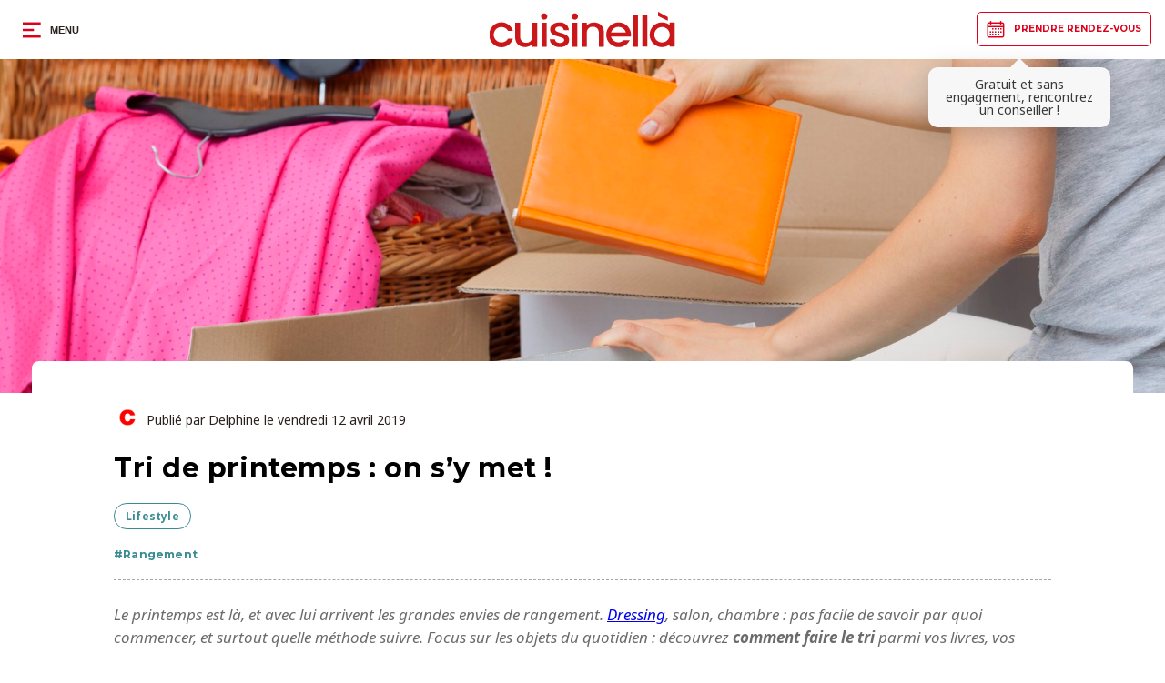

--- FILE ---
content_type: text/html; charset=utf-8
request_url: https://www.ma.cuisinella/fr-fr/blog-pssst/2019/04/tri-de-printemps
body_size: 25569
content:

<!DOCTYPE html>
<!--[if !IE]><!-->
<html lang="fr-FR">
<!--<![endif]-->
<head>
    
                <script>
                    window.addEventListener('DOMContentLoaded', function () {
                          });
</script>
<!-- AB TASTY -->
<script>
  (function (i, s, o, g, r, a, m) {
  i["abtiming"] = 1 * new Date();
  a = s.createElement(o),
  m = s.getElementsByTagName(o)[0]; a.async = 1; a.src = g; m.parentNode.insertBefore(a, m)
  })(window, document, "script", "//try.abtasty.com/cdc652f66958da9e267d44f7948dceda.js");
</script>
<script>
  window.addEventListener('DOMContentLoaded', function () {
                    });
                </script>


    
    <script>
        var dataLayer = dataLayer || [];
            (function(w,d,s,l,i){w[l]=w[l]||[];w[l].push({'gtm.start':
            new Date().getTime(),event:'gtm.js'});var f=d.getElementsByTagName(s)[0],
            j=d.createElement(s),dl=l!='dataLayer'?'&l='+l:'';j.async=true;j.type="application/javascript";j.src=
            '//www.googletagmanager.com/gtm.js?id='+i+dl;f.parentNode.insertBefore(j,f);
            })(window,document,'script','dataLayer','GTM-55L6N4G');
    </script>
    
    <meta charset="utf-8" />
    <meta http-equiv="X-UA-Compatible" content="IE=edge">
    <meta http-equiv="content-type" content="text/html; charset=utf-8">
    <meta name="viewport" content="width=device-width, initial-scale=1.0, maximum-scale=1.0, user-scalable=no">
    <meta name="format-detection" content="telephone=no">
        <style type="text/css">
       a,abbr,acronym,address,applet,article,aside,audio,b,big,blockquote,body,canvas,caption,center,cite,code,dd,del,details,dfn,div,dl,dt,em,embed,fieldset,figcaption,figure,footer,form,h1,h2,h3,h4,h5,h6,header,hgroup,html,i,iframe,img,ins,kbd,label,legend,li,mark,menu,nav,object,ol,output,p,pre,q,ruby,s,samp,section,small,span,strike,strong,summary,table,tbody,td,tfoot,th,thead,time,tr,tt,u,ul,var,video{margin:0;border:0;padding:0;font-size:100%;vertical-align:baseline}html{-webkit-box-sizing:border-box;box-sizing:border-box}*,:after,:before{-webkit-box-sizing:inherit;box-sizing:inherit}article,aside,details,figcaption,figure,footer,header,hgroup,menu,nav,section{display:block}body,html{margin:0;padding:0;font-size:10px}section{position:relative;overflow:hidden}body{line-height:1}ol,ul{list-style:none}blockquote,q{quotes:none}blockquote:after,blockquote:before,q:after,q:before{content:"";content:none}table{border-collapse:collapse;border-spacing:0}.sc-Nav{position:fixed;top:6.5rem;left:-100%;z-index:10;display:-webkit-box;display:-ms-flexbox;display:flex;-webkit-box-orient:horizontal;-webkit-box-direction:normal;-ms-flex-flow:row;flex-flow:row;width:100%;height:100%;font-family:Montserrat,Arial,sans-serif;visibility:hidden;-webkit-transition:all .5s;transition:all .5s}.sc-Nav-overlay{position:fixed;width:200vw;height:100vh;background:#000;opacity:.5}.sc-Nav-level{position:fixed;top:6.5rem;left:-100%;height:100%;height:calc(100vh - 6.5rem);overflow:auto;background-color:#fff;-webkit-transition:all .5s;transition:all .5s}.sc-Nav-level--1>.sc-Nav-list>.sc-Nav-listItem--bordered{margin-left:-1rem;border-top:.05rem dashed #a5a5a5;border-bottom:.05rem dashed #a5a5a5;padding:2.2rem 1rem;width:calc(100% + 2rem)}.sc-Nav-level--1>.sc-Nav-list>.sc-Nav-listItem--bordered+.sc-Nav-listItem--bordered{margin-top:-3rem;border-top:none}.sc-Nav-level--2{z-index:3;width:100%;overflow-x:hidden;overflow-y:auto;visibility:hidden;-webkit-transform:translateX(100%);transform:translateX(100%)}.sc-Nav-level--2,.sc-Nav-level--2>.sc-Nav-list{height:calc(100vh - 6.5rem)}.sc-Nav-level--2 .sc-Nav-listItem{margin-bottom:2rem}.sc-Nav-level--2 .sc-Nav-listItem:not(:first-child){padding:0 0 0 3rem}.sc-Nav-level--2 .sc-Nav-link .sc-Nav-linkLabel{font-weight:500}.sc-Nav-level--2 .sc-Nav-link .icon+.sc-Nav-linkLabel{font-weight:700}.sc-Nav-level--2 .sc-Banner{position:absolute;top:2rem;right:2rem;z-index:-2;display:none;width:calc(50% - 5.2rem)}.sc-Nav-level--3{top:0;z-index:1;visibility:hidden;-webkit-transform:translateX(100%);transform:translateX(100%)}.sc-Nav-list{padding:3.5rem 2.5rem;width:100%;overflow:auto;background-color:#fff}.sc-Nav-list li.sc-SearchBox{margin-bottom:3rem}.sc-Nav-list li.sc-SearchBox input{padding:1rem 1.5rem;width:85%;max-width:275px}.sc-Nav-list li.sc-SearchBox button{background:url("data:image/svg+xml;charset=utf-8,%3Csvg xmlns='http://www.w3.org/2000/svg' viewBox='0 0 22 22'%3E%3Cpath d='M15.753 13.913l-.252.345.302.303 5.44 5.444a.877.877 0 01-1.239 1.239l-5.44-5.444-.303-.303-.346.254a8.388 8.388 0 01-4.977 1.621A8.436 8.436 0 01.5 8.936 8.436 8.436 0 018.938.5a8.436 8.436 0 016.815 13.413zm-6.815 1.71a6.689 6.689 0 006.688-6.687 6.689 6.689 0 00-13.376 0 6.689 6.689 0 006.688 6.687z' fill='%23fff'/%3E%3Cpath d='M15.753 13.913l-.252.345.302.303 5.44 5.444h0a.877.877 0 01-1.239 1.239s0 0 0 0 0 0 0 0l-5.44-5.444-.303-.303-.346.254a8.388 8.388 0 01-4.977 1.621A8.436 8.436 0 01.5 8.936 8.436 8.436 0 018.938.5a8.436 8.436 0 016.815 13.413zm-6.815 1.71a6.689 6.689 0 006.688-6.687 6.689 6.689 0 00-13.376 0 6.689 6.689 0 006.688 6.687z' stroke='%23000'/%3E%3Cpath d='M15.753 13.913l-.252.345.302.303 5.44 5.444h0a.877.877 0 01-1.239 1.239s0 0 0 0 0 0 0 0l-5.44-5.444-.303-.303-.346.254a8.388 8.388 0 01-4.977 1.621A8.436 8.436 0 01.5 8.936 8.436 8.436 0 018.938.5a8.436 8.436 0 016.815 13.413zm-6.815 1.71a6.689 6.689 0 006.688-6.687 6.689 6.689 0 00-13.376 0 6.689 6.689 0 006.688 6.687z' stroke='%23000' stroke-opacity='.2'/%3E%3C/svg%3E") 50% no-repeat;display:inline-block;width:1.8rem;height:1.8rem;font-size:1.8rem;vertical-align:middle;margin-top:-2px;border:none;padding:1rem 1.5rem;width:40px;height:38px;background-color:#dc001b;background-size:16px}.sc-Nav-listItem{margin-bottom:3rem}.sc-Nav-listItem:last-child{margin-bottom:0}.sc-Nav--visible{left:0;visibility:visible}.sc-Nav--visible .sc-Nav-level{left:0}.sc-Nav-link{position:relative;display:block;padding:.4rem 0;width:100%;font-size:1.6rem;font-weight:700;color:#2a201d;text-decoration:none;-webkit-transition:color .25s;transition:color .25s}.sc-Nav-link--categories{display:none}.sc-Nav-link:hover{color:#dc001b}.sc-Nav-link--active{color:#dc001b;pointer-events:none}.sc-Nav-link--active+.sc-Nav-level{visibility:visible;-webkit-transform:translateX(0);transform:translateX(0)}.sc-Nav-link--subLevel:hover:after{right:-1rem}.sc-Nav-link--subLevel:after{content:"";position:absolute;top:50%;right:0;-webkit-transform:translateY(-50%);transform:translateY(-50%);-webkit-transition:right .25s;transition:right .25s;display:inline-block;width:1.6rem;height:1.6rem;font-size:1.6rem;vertical-align:middle;background:url("data:image/svg+xml;charset=utf-8,%3Csvg xmlns='http://www.w3.org/2000/svg' viewBox='0 0 512 512'%3E%3Cpath fill-rule='evenodd' clip-rule='evenodd' fill='%23dc001b' d='M119.8 502l-34-46.4L311.5 267 110.6 50.6l40.2-43.3L395 270.1z'/%3E%3C/svg%3E") 50% no-repeat}.sc-Nav-link--subLevel.sc-Nav-link--active:after{right:-1rem}.sc-Nav-link--backLevel{padding-left:3rem}.sc-Nav-link--backLevel:hover:after{left:-1rem}.sc-Nav-link--backLevel:after{content:"";-webkit-transform:rotate(180deg) translateY(50%);transform:rotate(180deg) translateY(50%);-webkit-transition:left .25s;transition:left .25s;width:1.6rem;height:1.6rem;font-size:1.6rem;background:url("data:image/svg+xml;charset=utf-8,%3Csvg xmlns='http://www.w3.org/2000/svg' viewBox='0 0 512 512'%3E%3Cpath fill-rule='evenodd' clip-rule='evenodd' fill='%23dc001b' d='M119.8 502l-34-46.4L311.5 267 110.6 50.6l40.2-43.3L395 270.1z'/%3E%3C/svg%3E") 50% no-repeat}.sc-Nav-link--backLevel:after,.sc-Nav-link .icon{position:absolute;top:50%;left:0;display:inline-block;vertical-align:middle}.sc-Nav-link .icon{margin:0;-webkit-transform:translateY(-50%);transform:translateY(-50%);width:2.4rem!important;height:2.4rem!important;font-size:2.4rem!important}.sc-Nav-link .icon+.sc-Nav-linkLabel{display:block;padding-left:3.5rem}.sc-Nav-linkLabel{pointer-events:none}.sc-Nav-findStore{position:relative;z-index:-1;padding:0 0 3.5rem;background-color:#fff}.sc-Nav-findStoreContainer{padding:2rem 2.5rem;background-color:#3a8c93}.sc-Nav-findStoreTitle{display:-webkit-box;display:-ms-flexbox;display:flex;-webkit-box-align:center;-ms-flex-align:center;align-items:center;margin-bottom:1.5rem;font-size:1.9rem;font-weight:700;color:#fff;text-decoration:none}.sc-Nav-findStoreTitle .icon{display:inline-block;width:2.4rem!important;height:2.4rem!important;font-size:2.4rem!important;vertical-align:middle}.sc-Nav-findStoreTitleDots{display:none}.sc-Nav-findStoreForm{position:relative;display:-webkit-box;display:-ms-flexbox;display:flex;-webkit-box-pack:justify;-ms-flex-pack:justify;justify-content:space-between;border-radius:.4rem;padding:.8rem;height:5rem;background-color:#fff}.sc-Nav-findStoreForm input{border:none;padding:0;width:100%;font-family:Noto Sans,Arial,sans-serif;font-size:1.4rem;font-weight:700;color:#000;outline:none}.sc-Nav-findStoreForm input::-webkit-input-placeholder{font-family:Noto Sans,Arial,sans-serif;font-size:1.4rem;font-weight:700;color:#8897a7;opacity:1}.sc-Nav-findStoreForm input::-moz-placeholder{font-family:Noto Sans,Arial,sans-serif;font-size:1.4rem;font-weight:700;color:#8897a7;opacity:1}.sc-Nav-findStoreForm input:-ms-input-placeholder{font-family:Noto Sans,Arial,sans-serif;font-size:1.4rem;font-weight:700;color:#8897a7;opacity:1}.sc-Nav-findStoreForm input::-ms-input-placeholder{font-family:Noto Sans,Arial,sans-serif;font-size:1.4rem;font-weight:700;color:#8897a7;opacity:1}.sc-Nav-findStoreForm input::placeholder{font-family:Noto Sans,Arial,sans-serif;font-size:1.4rem;font-weight:700;color:#8897a7;opacity:1}.sc-Nav-findStoreForm button{-webkit-box-flex:0;-ms-flex:0 0 auto;flex:0 0 auto;padding:.5rem 1.5rem;min-width:auto;cursor:pointer}.sc-Nav-findStoreText{margin-top:1.5rem;font-family:Noto Sans,Arial,sans-serif;font-size:1.4rem;font-weight:700;color:#fff;letter-spacing:.025rem;text-transform:lowercase}.sc-Nav-findStoreTextLink{margin-left:.6rem;color:#fff;text-decoration:underline;text-transform:none}.sc-Nav-findStoreText .icon{display:inline-block!important;margin-right:.6rem!important;display:inline-block;width:2.4rem!important;height:2.4rem!important;font-size:2.4rem!important;vertical-align:middle}.sc-Nav-extraLinks{display:none}.sc-Nav.MenuCustomer .flexDisplay{display:-webkit-box;display:-ms-flexbox;display:flex;-webkit-box-pack:justify;-ms-flex-pack:justify;justify-content:space-between;-webkit-box-align:center;-ms-flex-align:center;align-items:center;padding:2.5rem 3rem}.sc-Nav.MenuCustomer .sc-Logo{width:180px;fill:#dc001b}.sc-Nav.MenuCustomer .sc-Header-button .icon{margin:0}.sc-Nav.MenuCustomer .sc-Nav-list{padding:2rem}.sc-Nav.MenuCustomer .sc-Nav-list .Button--arrow{border-radius:10px;padding:2.2rem 2rem;width:100%;max-width:unset;font-weight:500}.sc-Nav.MenuCustomer .sc-CustomerProjectListContainer>div{width:100%}.sc-Nav.MenuCustomer .sc-CustomerProjectListContainer div input+label{width:100%;height:7rem;font-size:1.6rem}.sc-Nav.MenuCustomer .sc-Nav-NewProject{text-align:center}.sc-Nav.MenuCustomer .sc-Nav-NewProject a{border-radius:40px;padding:1rem 2rem;min-width:unset;font-size:1.3rem;font-weight:500;text-align:center;background-color:#3a8c93}.sc-Nav.MenuCustomer .sc-Nav-NewProject a .icon{position:static;width:unset;height:unset;color:#fff;-webkit-transform:unset;transform:unset}.sc-Nav.MenuCustomer .sc-Nav-NewProject a .icon:before{font-size:14px}.sc-Nav.MenuCustomer .sc-Nav-MenuButtonList>div{display:grid;gap:15px;grid-template-columns:repeat(2,1fr)}.sc-Nav.MenuCustomer .sc-Nav-MenuButtonList>div a{display:-webkit-box;display:-ms-flexbox;display:flex;-webkit-box-pack:center;-ms-flex-pack:center;justify-content:center;-webkit-box-align:center;-ms-flex-align:center;align-items:center;margin:0;min-width:100%;color:#fff;text-align:center;line-height:1.6rem;font-size:1.2rem}.sc-Nav.MenuCustomer .sc-Nav-MenuButtonList>div a:nth-child(3n+1){background-color:#496967}.sc-Nav.MenuCustomer .sc-Nav-MenuButtonList>div a:nth-child(3n+2){background-color:#548282}.sc-Nav.MenuCustomer .sc-Nav-MenuButtonList>div a:nth-child(3n+3){background-color:#86a9a8}.sc-Nav.MenuCustomer .sc-Nav-MenuButtonList>div a:nth-child(3n+4){background-color:#344a4a}.sc-Nav.MenuCustomer .sc-Nav-MyInfos{margin-top:3rem;text-align:center}.sc-Nav.MenuCustomer .sc-Nav-MyInfos a{padding:1rem 2rem;min-width:unset;font-family:Noto Sans,Arial,sans-serif;font-size:1.3rem;font-weight:500;text-align:center}.sc-Nav.MenuCustomer .sc-Nav-MyInfos a .icon{position:static;width:unset;height:unset;color:#dc001b;-webkit-transform:unset;transform:unset}.sc-Nav.MenuCustomer .sc-Nav-MyInfos a .icon:before{font-size:14px}.sc-Nav.MenuCustomer .sc-Nav-MyInfos a:hover .icon{color:#fff}.sc-Nav.MenuCustomer .sc-Nav-ConnexionInfos{display:-webkit-box!important;display:-ms-flexbox!important;display:flex!important;-webkit-box-pack:space-evenly;-ms-flex-pack:space-evenly;justify-content:space-evenly;margin-top:2rem}.sc-Nav.MenuCustomer .sc-Nav-ConnexionInfos span.name{font-weight:700;font-size:1.4rem}.sc-Nav.MenuCustomer .sc-Nav-ConnexionInfos a{text-decoration:none;color:#b8ada6;font-style:italic;font-size:11px}.sc-Nav.MenuCustomer .sc-Nav-ConnexionInfos a span{margin-bottom:2px}.sc-Header div.customerArea-main{border-bottom:.3px solid #b8ada6}.sc-Header>div:not(.sc-Ticker)~.sc-Ticker{top:6.5rem}.sc-Header>div:not(.sc-Ticker){position:fixed;top:0;left:0;z-index:10;display:-webkit-box;display:-ms-flexbox;display:flex;-webkit-box-pack:justify;-ms-flex-pack:justify;justify-content:space-between;-webkit-box-align:center;-ms-flex-align:center;align-items:center;padding:0 1.5rem;width:100%;height:6.5rem;-webkit-transition:background-color .5s,top .5s;transition:background-color .5s,top .5s}.sc-Header>div:not(.sc-Ticker).quiz{border-bottom:.3px solid #b8ada6}.sc-Header>div:not(.sc-Ticker):before{content:"";position:absolute;bottom:100%;left:0;z-index:-1;width:100%;height:100%;-webkit-box-shadow:0 0 10rem 0 rgba(0,0,0,.66);box-shadow:0 0 10rem 0 rgba(0,0,0,.66)}.sc-Header>div:not(.sc-Ticker) .icon{margin-right:1rem;display:inline-block;width:1.5rem;height:1.5rem;font-size:1.5rem;vertical-align:middle}.sc-Header>div:not(.sc-Ticker) .icon[class$="--primary"]{display:none}.sc-Header>div:not(.sc-Ticker) .icon.icon--cross-close{display:inline-block;width:2.8rem;height:2.8rem;font-size:2.8rem;vertical-align:middle}.sc-Header .Button--light{padding:1.25rem 1rem 1.25rem 4rem;font-size:1rem}.sc-Header--open>div:not(.sc-Ticker){border-bottom:.05rem dashed #a5a5a5}.sc-Header--background>div:not(.sc-Ticker),.sc-Header--open>div:not(.sc-Ticker){background-color:#fff}.sc-Header--background>div:not(.sc-Ticker) .icon[class$="--primary"],.sc-Header--open>div:not(.sc-Ticker) .icon[class$="--primary"]{display:inline-block!important}.sc-Header--background>div:not(.sc-Ticker) .icon[class$="--white"],.sc-Header--open>div:not(.sc-Ticker) .icon[class$="--white"]{display:none}.sc-Header--background>div:not(.sc-Ticker):before,.sc-Header--open>div:not(.sc-Ticker):before{content:none}.sc-Header--background .sc-Header-button,.sc-Header--open .sc-Header-button{color:#2a201d}.sc-Header--background .sc-Header-headLink svg g,.sc-Header--open .sc-Header-headLink svg g{fill:#dc001b}.sc-Header--background .Button--light,.sc-Header--open .Button--light{border-color:#dc001b;color:#dc001b}.sc-Header--background .Button--light .icon,.sc-Header--open .Button--light .icon{left:1rem}.sc-Header--background+#app{padding-top:6.5rem}.sc-Header--center{position:absolute;top:50%;left:50%;cursor:pointer;-webkit-transform:translate(-50%,-50%);transform:translate(-50%,-50%)}.sc-Header-headLink svg{width:15.1rem;height:3.2rem;fill:#fff;-webkit-transition:width .2s,height .2s;transition:width .2s,height .2s}.sc-Header--right #appointmentTooltip{position:absolute;top:-25px;right:50px;display:none;border-radius:10px;padding:12px;width:200px;text-align:center;background:#f7f7f7;-webkit-box-shadow:0 5px 30px 0 rgba(0,0,0,.2);box-shadow:0 5px 30px 0 rgba(0,0,0,.2);-webkit-transform:translate(-10px,150%);transform:translate(-10px,150%)}.sc-Header--right #appointmentTooltip :after{content:"";position:absolute;top:0;left:50%;border:10px solid transparent;border-top-color:#f7f7f7;-webkit-transform:rotate(180deg) translate(10px,100%);transform:rotate(180deg) translate(10px,100%)}.sc-Header--right #appointmentTooltip>span{font-size:14px;color:#393939}.sc-Header-button{border:none;padding:1rem;font-size:1.1rem;font-weight:600;color:#fff;text-decoration:none;text-transform:uppercase;background:none;-webkit-transition:color .5s;transition:color .5s}.sc-Header-button>span{vertical-align:middle}.sc-Header-button--menu{display:-webkit-box;display:-ms-flexbox;display:flex;-webkit-box-orient:horizontal;-webkit-box-direction:normal;-ms-flex-flow:row;flex-flow:row;-webkit-box-align:center;-ms-flex-align:center;align-items:center}.sc-Header-button:hover{cursor:pointer}.sc-Header-button--active,.sc-Header-button:hover{color:#dc001b!important}.sc-Header-button--active .icon[class$="--primary"],.sc-Header-button:hover .icon[class$="--primary"]{display:inline-block!important}.sc-Header-button--active .icon[class$="--white"],.sc-Header-button:hover .icon[class$="--white"]{display:none!important}.sc-Header--left{display:-webkit-box;display:-ms-flexbox;display:flex;-webkit-box-orient:horizontal;-webkit-box-direction:normal;-ms-flex-flow:row;flex-flow:row}.sc-Header--left>:not(:first-child){padding-left:2rem}.sc-Header-content.customerArea .sc-Header-headLink{display:none}.sc-Header-content.customerArea .sc-Header-headLink svg{width:13rem}.sc-Header-content.customerArea .sc-Header--center{display:-webkit-box;display:-ms-flexbox;display:flex;-webkit-box-pack:center;-ms-flex-pack:center;justify-content:center;-webkit-box-align:center;-ms-flex-align:center;align-items:center;gap:2rem}.sc-Header-content.customerArea .sc-Header--center .sc-RichText,.sc-Header-content.customerArea .sc-Header--center .sc-RichText p:not(.sc-Title-text){margin:0}.sc-Header-content.customerArea .sc-Header--center .sc-RichText p:not(.sc-Title-text) em{margin-left:.5rem;font-family:Dancing Script,Arial,cursive;font-size:2.4rem;font-style:normal}.sc-Header .simplified-header{padding:0 6%!important}.sc-Header .simplified-header .Button{min-width:unset}@media (min-width:64em){.sc-Nav{width:33.33333vw;max-width:39rem}.sc-Nav-level::-webkit-scrollbar{display:none}.sc-Nav-level--1>.sc-Nav-list{width:33.33333vw;max-width:39rem;overflow-x:hidden;overflow-y:auto}.sc-Nav-level--2{z-index:-1;width:66.66667vw;max-width:78rem;-webkit-transform:translateX(-100%);transform:translateX(-100%)}.sc-Nav-level--2 .sc-Nav-link--active+.sc-Nav-level{-webkit-transform:translateX(100%);transform:translateX(100%)}.sc-Nav-level--2:after,.sc-Nav-level--2:before{content:"";position:absolute;top:2rem;left:0;border-left:.05rem dashed #a5a5a5;width:.01rem;height:calc(100% - 4rem)}.sc-Nav-level--2:after{right:50%;left:auto}.sc-Nav-level--2>.sc-Nav-list{width:50%}.sc-Nav-level--2 .sc-Nav-listItem:first-child{margin-bottom:0}.sc-Nav-level--2 .sc-Nav-listItem:not(:first-child){padding:0}.sc-Nav-level--2 .sc-Banner{display:-webkit-box;display:-ms-flexbox;display:flex}.sc-Nav-level--3{z-index:-1;width:50%;-webkit-transform:translateX(0);transform:translateX(0)}.sc-Nav-list{padding:2.5rem 3rem}.sc-Nav-link--active+.sc-Nav-level{-webkit-transform:translateX(50%);transform:translateX(50%)}.sc-Nav-link--backLevel{display:none}.sc-Nav-findStore{padding:0 3rem 2.5rem;max-width:39rem}.sc-Nav-findStoreContainer{border-radius:.4rem;padding:2rem 1.5rem}.sc-Nav-findStoreTitle{font-size:1.6rem}.sc-Header--right #appointmentTooltip.tooltip-visible{display:block}.sc-Header-button{max-width:17.5rem;overflow:hidden;white-space:nowrap}.sc-Header-button--menu{width:10rem}}@media (max-width:63.99em){.sc-Nav-level{width:100%;overflow-x:hidden;overflow-y:auto}}@media (min-width:83.75em){.sc-Nav-level--1>.sc-Nav-list>.sc-Nav-listItem:last-child{display:none}}@media (min-width:48em){.sc-Header>div:not(.sc-Ticker) .icon{display:inline-block;width:2rem;height:2rem;font-size:2rem;vertical-align:middle}.sc-Header-headLink svg{width:20.5rem;height:4.3rem}.sc-Header-content.customerArea .sc-Header-headLink{display:block}}@media (max-width:47.99em){.sc-Header-button--menu{position:relative}.sc-Header-button--menu span{position:absolute;bottom:-.5rem;left:1rem}}@media (max-width:480px){.sc-Header .simplified-header .sc-Header--right{position:fixed;bottom:0;left:0;display:-webkit-box;display:-ms-flexbox;display:flex;-webkit-box-pack:center;-ms-flex-pack:center;justify-content:center;padding:15px;width:100%;background:#fff;-webkit-box-shadow:0 12px 40px -16px rgba(59,46,42,.3);box-shadow:0 12px 40px -16px rgba(59,46,42,.3)}.sc-Header .simplified-header .sc-Header--right .Button{padding-left:unset;width:100%;text-align:center}.sc-Header .simplified-header .sc-Header--right .Button .icon{right:5rem;left:unset}.sc-Header .simplified-header .sc-Header--right .Button .icon--calendar--primary{display:none!important}}
    </style>
    <link rel="preload" href="https://media.ma.cuisinella/medias/cuisinella/css/bundle.css?rev=591489211f4d437faaef1b3308ba0ce7&amp;v=20260120.1" as="style" />
    <link rel="stylesheet" href="https://media.ma.cuisinella/medias/cuisinella/css/bundle.css?rev=591489211f4d437faaef1b3308ba0ce7&amp;v=20260120.1" as="style" />
    <noscript><link rel="stylesheet" href="https://media.ma.cuisinella/medias/cuisinella/css/bundle.css?rev=591489211f4d437faaef1b3308ba0ce7&amp;v=20260120.1" /></noscript>

    <script>

        document.addEventListener('DOMContentLoaded', function () {

        var cssArrays = ['https://media.ma.cuisinella/medias/cuisinella/css/icons.css?rev=dd3b335a0a964c9a8dc11651c28b1c01&v=20260120.1'];
        for (var i = 0; i < cssArrays.length; i++) {

            var cssFile = document.createElement("link");

            cssFile.rel = "stylesheet";

            cssFile.href = cssArrays[i];

            document.head.insertBefore(cssFile, document.head.childNodes[document.head.childNodes.length - 1].nextSibling);

            }
        }, false);
    </script>


    
<title>Tri de printemps : on s’y met ! - Blog Cuisinella</title>
                <meta property="og:title" content="Tri de printemps : on s’y met ! - Blog Cuisinella" />

<meta name="description" content="Le printemps est l&#224;, et avec lui arrivent les grandes envies de rangement. Dressing, salon, chambre&#160;: pas facile de savoir par quoi commencer, et surtout quelle m&#233;thode suivre. Focus sur les objets du quotidien&#160;: d&#233;couvrez comment faire le tri parmi vos livres, vos papiers, vos v&#234;tements ou vos bibelots.">
                <meta property="og:description" content="Le printemps est l&#224;, et avec lui arrivent les grandes envies de rangement. Dressing, salon, chambre&#160;: pas facile de savoir par quoi commencer, et surtout quelle m&#233;thode suivre. Focus sur les objets du quotidien&#160;: d&#233;couvrez comment faire le tri parmi vos livres, vos papiers, vos v&#234;tements ou vos bibelots." />

<link rel="canonical" href="https://www.ma.cuisinella/fr-fr/blog-pssst/2019/04/tri-de-printemps" />
                <meta property="og:url" content="https://www.ma.cuisinella/fr-fr/blog-pssst/2019/04/tri-de-printemps" />

    <style>
        [v-cloak] {
            display: none
        }

        #app, .sc-Footer {
            opacity: 0
        }
    </style>
    <link rel="shortcut icon" href="/favicon.ico" type="image/x-icon" />
</head>
<body class="cuisinella ">
    
    <noscript>
        <iframe src="https://www.googletagmanager.com/ns.html?id=GTM-55L6N4G"
                height="0"
                width="0"
                style="display:none;visibility:hidden"></iframe>
    </noscript>
    
    <header :class="{ 'sc-Header--open': navOpen }" class="js-Header sc-Header sc-Header--background">
        
        <div>
    <div class="sc-Header--left">
        <button v-cloak class="sc-Header-button sc-Header-button--menu" @click.prevent="toggleNav" :class="{ 'sc-Header-button--active': navOpen }">
            <em v-if="navOpen" class="icon icon--close--primary"></em>
            <em v-else class="icon icon--menu--primary"></em>
            <em class="icon icon--menu--white"></em>
            <span v-if="navOpen" v-cloak>Fermer</span>
            <span v-else>Menu</span>
        </button>
            <a href="/fr-fr/espace-projet" class="sc-Header-button tablet-hide header-tablet-hide">
                <em class="icon icon--dude-circle--primary"></em>
                <em class="icon icon--dude-circle--white"></em>
                <span>Espace Projet</span>
            </a>
                    <a href="/fr-fr/magasins" class="sc-Header-button tablet-hide header-tablet-hide">
                <em class="icon icon--pinstore--primary"></em>
                <em class="icon icon--pinstore--white"></em>
                <span>Magasins</span>
            </a>
                    <a href="https://www.maboutique.cuisinella/fr_fr/" class="sc-Header-button tablet-hide header-tablet-hide">
                <em class="icon icon--caddie--primary"></em>
                <em class="icon icon--caddie--white"></em>
                <span>Boutique en Ligne</span>
            </a>
    </div>
    <div class="sc-Header--center">
        <a class="sc-Header-headLink" href="/fr-fr">
            <svg aria-hidden="true" width="184" height="35" viewBox="0 0 184 35" fill="none" xmlns="http://www.w3.org/2000/svg">
<g clip-path="url(#clip0_1093_15083)">
<path d="M128.578 10.5104C121.102 9.92607 114.907 16.0912 115.432 23.5629C115.845 29.4693 120.556 34.2988 126.447 34.8372C131.705 35.3172 136.35 32.458 138.509 28.1336H132.585C131.371 29.2481 129.791 29.9785 128.019 30.1079C124.321 30.3793 121.048 27.9541 120.118 24.4979H139.66C139.864 23.1288 139.848 21.6887 139.547 20.2069C138.472 14.9225 133.952 10.9279 128.582 10.5063L128.578 10.5104ZM120.143 20.4282C120.994 17.4353 123.625 15.1479 126.906 14.9058C130.575 14.6387 133.827 17.0179 134.79 20.4282H120.148H120.143Z" fill="#CC171A"/>
<path d="M42.4478 24.0304C42.4478 26.1467 41.9058 27.7663 40.8218 28.8933C39.7378 30.0203 38.2743 30.5838 36.4232 30.5838C34.572 30.5838 33.1169 30.0203 32.0454 28.8933C30.978 27.7663 30.4443 26.1425 30.4443 24.0304V10.8736H25.5496V24.7567C25.5496 26.898 25.9748 28.7263 26.8295 30.2415C27.6801 31.7567 28.8517 32.8963 30.3401 33.6685C31.8286 34.4407 33.5088 34.8247 35.3892 34.8247C36.8026 34.8247 38.1409 34.545 39.3959 33.9899C40.6509 33.4347 41.6723 32.6709 42.452 31.6983V34.4824H47.3927V10.8736H42.452V24.0304H42.4478Z" fill="#CC171A"/>
<path d="M56.6611 10.8736H51.7205V34.4824H56.6611V10.8736Z" fill="#CC171A"/>
<path d="M54.2346 1.49017C53.3382 1.49017 52.5877 1.79071 51.9831 2.39178C51.3744 2.99286 51.0742 3.73585 51.0742 4.62076C51.0742 5.50568 51.3786 6.24867 51.9831 6.84974C52.5877 7.45082 53.3382 7.75135 54.2346 7.75135C55.131 7.75135 55.8356 7.45082 56.4443 6.84974C57.053 6.24867 57.3532 5.50568 57.3532 4.62076C57.3532 3.73585 57.0489 2.99286 56.4443 2.39178C55.8356 1.79071 55.1018 1.49017 54.2346 1.49017Z" fill="#CC171A"/>
<path d="M74.6602 22.1646C73.547 21.6929 72.1253 21.2296 70.3908 20.7704C69.09 20.3989 68.1102 20.0942 67.4431 19.8479C66.8094 19.6184 66.2674 19.3011 65.8171 18.9004C65.371 18.4997 65.0791 17.9362 65.0624 17.3393C65.0374 16.5003 65.3835 15.8324 66.1006 15.3315C66.7927 14.8473 67.7892 14.6011 69.09 14.6011C70.3908 14.6011 71.4749 14.9141 72.2545 15.5444C73.0342 16.1747 73.4678 17.0179 73.5554 18.0739H78.496C78.3793 15.7323 77.4912 13.8831 75.8318 12.5265C74.1682 11.1699 71.9835 10.4896 69.2693 10.4896C67.4515 10.4896 65.8379 10.7901 64.437 11.3912C63.0361 11.9922 61.9605 12.8145 61.21 13.8539C60.4595 14.8974 60.0843 16.0453 60.0843 17.3017C60.0843 18.8462 60.497 20.0859 61.3184 21.0292C62.1397 21.9726 63.1154 22.6738 64.2411 23.1288C65.3668 23.588 66.8261 24.0596 68.6189 24.5438C70.4659 25.0572 71.8167 25.5289 72.6715 25.9589C73.522 26.3888 73.9514 27.0441 73.9514 27.929C73.9514 28.7597 73.5679 29.4359 72.8049 29.966C72.0377 30.4961 70.962 30.7591 69.5778 30.7591C68.1936 30.7591 67.1429 30.4252 66.2632 29.7531C65.3835 29.0811 64.8998 28.2463 64.8123 27.2445H59.7007C59.7591 28.672 60.2219 29.966 61.0891 31.1222C61.9563 32.2785 63.132 33.1926 64.6205 33.8646C66.1089 34.5367 67.7892 34.8706 69.6695 34.8706C71.5499 34.8706 73.1301 34.5701 74.5018 33.969C75.8735 33.3679 76.9367 32.5414 77.6872 31.4854C78.4376 30.4293 78.8129 29.2272 78.8129 27.8873C78.7837 26.3721 78.3668 25.1616 77.5579 24.2433C76.7491 23.3292 75.7901 22.6363 74.6769 22.1646H74.6602Z" fill="#CC171A"/>
<path d="M86.9013 10.8736H81.9607V34.4824H86.9013V10.8736Z" fill="#CC171A"/>
<path d="M84.4748 1.49017C83.5784 1.49017 82.8279 1.79071 82.2234 2.39178C81.6146 2.99286 81.3145 3.73585 81.3145 4.62076C81.3145 5.50568 81.6188 6.24867 82.2234 6.84974C82.8279 7.45082 83.5784 7.75135 84.4748 7.75135C85.3712 7.75135 86.0758 7.45082 86.6845 6.84974C87.2933 6.24867 87.5935 5.50568 87.5935 4.62076C87.5935 3.73585 87.2891 2.99286 86.6845 2.39178C86.0758 1.79071 85.342 1.49017 84.4748 1.49017Z" fill="#CC171A"/>
<path d="M108.327 11.6458C106.839 10.8736 105.159 10.4896 103.278 10.4896C101.861 10.4896 100.527 10.7609 99.2716 11.3035C98.0166 11.8462 96.9826 12.6058 96.1738 13.5742V10.8736H91.2332V34.4824H96.1738V21.2838C96.1738 19.1717 96.7158 17.548 97.7998 16.421C98.8839 15.294 100.347 14.7305 102.198 14.7305C104.05 14.7305 105.505 15.294 106.576 16.421C107.644 17.548 108.177 19.1717 108.177 21.2838V34.4824H113.072V20.5575C113.072 18.4162 112.655 16.588 111.817 15.0727C110.979 13.5575 109.816 12.418 108.327 11.6458Z" fill="#CC171A"/>
<path d="M146.694 2.77582H141.753V34.4866H146.694V2.77582Z" fill="#CC171A"/>
<path d="M11.6533 30.2165C8.08849 30.0245 5.07824 27.2821 4.55707 23.7466C3.88581 19.1676 7.32551 15.1479 11.8159 14.9893C14.7844 14.8849 17.4069 16.4962 18.7495 18.9338H23.4566C21.9098 13.9625 17.3694 10.356 12.0118 10.356C5.37843 10.356 0 15.8742 0 22.678C0 29.4818 5.37843 35 12.0118 35C17.3736 35 21.9181 31.3936 23.4608 26.418H18.6702C17.2902 28.7973 14.6677 30.3793 11.6533 30.2165Z" fill="#CC171A"/>
<path d="M155.945 2.72986H151.009V34.4323H155.945V2.72986Z" fill="#CC171A"/>
<path d="M183.175 34.4323V10.4395H178.005V13.0984C175.921 11.4246 173.273 10.4228 170.392 10.4228C163.659 10.4228 158.201 15.8867 158.201 22.6279C158.201 29.3691 163.659 34.833 170.392 34.833C173.273 34.833 175.916 33.8313 178.005 32.1574V34.4282H183.175V34.4323ZM170.947 30.229C166.752 30.5379 163.108 27.3822 162.8 23.1873C162.491 18.9881 165.643 15.3399 169.833 15.031C174.028 14.7221 177.672 17.8778 177.98 22.0728C178.289 26.2719 175.137 29.9201 170.947 30.229Z" fill="#CC171A"/>
<path d="M176.196 5.27609L166.54 0V4.19499L176.196 8.9034V5.27609Z" fill="#CC171A"/>
</g>
<defs>
<clipPath id="clip0_1093_15083">
<rect width="183.175" height="35" fill="white"/>
</clipPath>
</defs>
</svg>
        </a>
    </div>
    <div class="sc-Header--right">
            <a href="/fr-fr/prendre-rendez-vous-magasin" class="Button Button--icon Button--light">
                <em class="icon icon--calendar--primary"></em>
                <em class="icon icon--calendar--white"></em>
                <span class="mobile-hide">Prendre rendez-vous</span>
                <span class="mobile-show">RDV</span>
            </a>
                <div id="appointmentTooltip">
                    <span>Gratuit et sans engagement, rencontrez un conseiller !</span>
                </div>
                <script>
                    setTimeout(function () {
                        document.getElementById('appointmentTooltip').classList.add('tooltip-visible');
                    }, (1000 * 5));
                </script>
    </div>

    <!-- Navigation dynamic area start-->
    <nav class="js-Nav sc-Nav" v-cloak :class="{ 'sc-Nav--visible': navOpen }">
        <div style="overflow: auto; scrollbar-width: none; overflow-y: scroll; -ms-overflow-style: none;">


            <div class="sc-Nav-level sc-Nav-level--1">
                <ul class="sc-Nav-list">
                    <li class="sc-SearchBox">
                        <div class="sc-SearchBox">
    <search-form inline-template search-page-url="/fr-fr/search-results">
        <form @submit.prevent="onSubmit">
            <input
                type="text"
                v-model="searchQuery"
                placeholder="Rechercher.."
                required
            />
            <button class="search-button" type="submit"></button>
        </form>
    </search-form>
    
</div>

                    </li>
                    <!-- Liens de navigation administrable -->
                        <!-- LEVEL 1 -->
                            <li class="sc-Nav-listItem">
                                <a href="#" class="sc-Nav-link sc-Nav-link--subLevel" :class="{'sc-Nav-link--active': topLevel === 'Produits' }" v-on:click="showNextLevel('Produits')">
                                    <span class="sc-Nav-linkLabel">Produits</span>
                                </a>
                                <div class="sc-Nav-level sc-Nav-level--2">
                                    <ul class="sc-Nav-list">
                                        <li class="sc-Nav-listItem">
                                            <a href="#" class="sc-Nav-link sc-Nav-link--backLevel" v-on:click="showBackLevel">
                                                Retour
                                            </a>
                                        </li>
                                            <!-- LEVEL 2 -->
                                                <!-- Link -->
                                                <li class="sc-Nav-listItem " >
                                                    <a @click="handleClickNav('Produits', 'Cuisines &#233;quip&#233;es')" href="/fr-fr/cuisine-equipee" class="sc-Nav-link" target="_self">
                                                        <span class="sc-Nav-linkLabel">Cuisines &#233;quip&#233;es</span>
                                                    </a>
                                                </li>
                                            <!-- LEVEL 2 -->
                                                <!-- Link -->
                                                <li class="sc-Nav-listItem">
                                                    <a href="#" class="sc-Nav-link sc-Nav-link--subLevel" :class="{'sc-Nav-link--active': subLevel === 'Am&#233;nagement int&#233;rieur' }" v-on:click="showNextLevel('Produits', 'Am&#233;nagement int&#233;rieur')">
                                                        <span class="sc-Nav-linkLabel">Am&#233;nagement int&#233;rieur</span>
                                                    </a>
                                                    <div class="sc-Nav-level sc-Nav-level--3">
                                                        <ul class="sc-Nav-list">
                                                            <li class="sc-Nav-listItem">
                                                                <a href="#" class="sc-Nav-link sc-Nav-link--backLevel" v-on:click="showBackLevel">
                                                                    <span class="sc-Nav-link--categories">Am&#233;nagement int&#233;rieur</span>
                                                                    <span class="sc-Nav-link--back">Retour</span>
                                                                </a>
                                                            </li>
                                                                <!-- LEVEL 3 -->
                                                                <!-- Link -->
                                                                <li class="sc-Nav-listItem " >
                                                                    <a @click="handleClickNav('Produits', 'Am&#233;nagement int&#233;rieur', 'Biblioth&#232;ques')" href="/fr-fr/meubles-rangements/bibliotheque" class="sc-Nav-link" target="_self">
                                                                        <span class="sc-Nav-linkLabel">Biblioth&#232;ques</span>
                                                                    </a>
                                                                </li>
                                                                <!-- LEVEL 3 -->
                                                                <!-- Link -->
                                                                <li class="sc-Nav-listItem " >
                                                                    <a @click="handleClickNav('Produits', 'Am&#233;nagement int&#233;rieur', 'Dressing')" href="/fr-fr/meubles-rangements/dressings" class="sc-Nav-link" target="_self">
                                                                        <span class="sc-Nav-linkLabel">Dressing</span>
                                                                    </a>
                                                                </li>
                                                                <!-- LEVEL 3 -->
                                                                <!-- Link -->
                                                                <li class="sc-Nav-listItem " >
                                                                    <a @click="handleClickNav('Produits', 'Am&#233;nagement int&#233;rieur', 'Meubles TV')" href="/fr-fr/meubles-rangements/meuble-tv" class="sc-Nav-link" target="_self">
                                                                        <span class="sc-Nav-linkLabel">Meubles TV</span>
                                                                    </a>
                                                                </li>
                                                                <!-- LEVEL 3 -->
                                                                <!-- Link -->
                                                                <li class="sc-Nav-listItem " >
                                                                    <a @click="handleClickNav('Produits', 'Am&#233;nagement int&#233;rieur', 'Meubles entr&#233;e')" href="/fr-fr/meubles-rangements/entree" class="sc-Nav-link" target="_self">
                                                                        <span class="sc-Nav-linkLabel">Meubles entr&#233;e</span>
                                                                    </a>
                                                                </li>
                                                                <!-- LEVEL 3 -->
                                                                <!-- Link -->
                                                                <li class="sc-Nav-listItem " >
                                                                    <a @click="handleClickNav('Produits', 'Am&#233;nagement int&#233;rieur', 'Meubles de Salle de bains')" href="/fr-fr/meubles-rangements/meubles-rangements-salle-de-bains" class="sc-Nav-link" target="_self">
                                                                        <span class="sc-Nav-linkLabel">Meubles de Salle de bains</span>
                                                                    </a>
                                                                </li>
                                                                <!-- LEVEL 3 -->
                                                                <!-- Link -->
                                                                <li class="sc-Nav-listItem " >
                                                                    <a @click="handleClickNav('Produits', 'Am&#233;nagement int&#233;rieur', 'Meubles sous pente')" href="/fr-fr/meubles-rangements/amenagement-sous-pente" class="sc-Nav-link" target="_self">
                                                                        <span class="sc-Nav-linkLabel">Meubles sous pente</span>
                                                                    </a>
                                                                </li>
                                                                <!-- LEVEL 3 -->
                                                                <!-- Link -->
                                                                <li class="sc-Nav-listItem " >
                                                                    <a @click="handleClickNav('Produits', 'Am&#233;nagement int&#233;rieur', 'Placards')" href="/fr-fr/meubles-rangements/placards" class="sc-Nav-link" target="_self">
                                                                        <span class="sc-Nav-linkLabel">Placards</span>
                                                                    </a>
                                                                </li>
                                                                <!-- LEVEL 3 -->
                                                                <!-- Link -->
                                                                <li class="sc-Nav-listItem " >
                                                                    <a @click="handleClickNav('Produits', 'Am&#233;nagement int&#233;rieur', 'S&#233;parateurs de pi&#232;ces')" href="/fr-fr/meubles-rangements/separateur-de-piece" class="sc-Nav-link" target="_self">
                                                                        <span class="sc-Nav-linkLabel">S&#233;parateurs de pi&#232;ces</span>
                                                                    </a>
                                                                </li>
                                                                <!-- LEVEL 3 -->
                                                                <!-- Link -->
                                                                <li class="sc-Nav-listItem " >
                                                                    <a @click="handleClickNav('Produits', 'Am&#233;nagement int&#233;rieur', 'Solutions de t&#233;l&#233;travail')" href="/fr-fr/meubles-rangements/solutions-de-teletravail" class="sc-Nav-link" target="_self">
                                                                        <span class="sc-Nav-linkLabel">Solutions de t&#233;l&#233;travail</span>
                                                                    </a>
                                                                </li>
                                                                <!-- LEVEL 3 -->
                                                                <!-- Link -->
                                                                <li class="sc-Nav-listItem " >
                                                                    <a @click="handleClickNav('Produits', 'Am&#233;nagement int&#233;rieur', 'Tables')" href="/fr-fr/meubles-rangements/tables" class="sc-Nav-link" target="_self">
                                                                        <span class="sc-Nav-linkLabel">Tables</span>
                                                                    </a>
                                                                </li>
                                                                <!-- LEVEL 3 -->
                                                                <!-- Link -->
                                                                <li class="sc-Nav-listItem " >
                                                                    <a @click="handleClickNav('Produits', 'Am&#233;nagement int&#233;rieur', 'Chaises')" href="/fr-fr/meubles-rangements/chaises" class="sc-Nav-link" target="_self">
                                                                        <span class="sc-Nav-linkLabel">Chaises</span>
                                                                    </a>
                                                                </li>
                                                        </ul>
                                                    </div>
                                                </li>
                                            <!-- LEVEL 2 -->
                                                <!-- Link -->
                                                <li class="sc-Nav-listItem">
                                                    <a href="#" class="sc-Nav-link sc-Nav-link--subLevel" :class="{'sc-Nav-link--active': subLevel === 'Boutique en ligne' }" v-on:click="showNextLevel('Produits', 'Boutique en ligne')">
                                                        <span class="sc-Nav-linkLabel">Boutique en ligne</span>
                                                    </a>
                                                    <div class="sc-Nav-level sc-Nav-level--3">
                                                        <ul class="sc-Nav-list">
                                                            <li class="sc-Nav-listItem">
                                                                <a href="#" class="sc-Nav-link sc-Nav-link--backLevel" v-on:click="showBackLevel">
                                                                    <span class="sc-Nav-link--categories">Boutique en ligne</span>
                                                                    <span class="sc-Nav-link--back">Retour</span>
                                                                </a>
                                                            </li>
                                                                <!-- LEVEL 3 -->
                                                                <!-- Link -->
                                                                <li class="sc-Nav-listItem " >
                                                                    <a @click="handleClickNav('Produits', 'Boutique en ligne', 'Accessoires de cuisine')" href="https://www.maboutique.cuisinella/fr_fr/accessoires-de-cuisine.html" class="sc-Nav-link" target="_blank">
                                                                        <span class="sc-Nav-linkLabel">Accessoires de cuisine</span>
                                                                    </a>
                                                                </li>
                                                                <!-- LEVEL 3 -->
                                                                <!-- Link -->
                                                                <li class="sc-Nav-listItem " >
                                                                    <a @click="handleClickNav('Produits', 'Boutique en ligne', 'Am&#233;nagement de cuisine')" href="https://www.maboutique.cuisinella/fr_fr/amenagements-de-cuisine.html" class="sc-Nav-link" target="_blank">
                                                                        <span class="sc-Nav-linkLabel">Am&#233;nagement de cuisine</span>
                                                                    </a>
                                                                </li>
                                                                <!-- LEVEL 3 -->
                                                                <!-- Link -->
                                                                <li class="sc-Nav-listItem " >
                                                                    <a @click="handleClickNav('Produits', 'Boutique en ligne', 'Art de la table')" href="https://www.maboutique.cuisinella/fr_fr/art-de-la-table.html" class="sc-Nav-link" target="_blank">
                                                                        <span class="sc-Nav-linkLabel">Art de la table</span>
                                                                    </a>
                                                                </li>
                                                                <!-- LEVEL 3 -->
                                                                <!-- Link -->
                                                                <li class="sc-Nav-listItem " >
                                                                    <a @click="handleClickNav('Produits', 'Boutique en ligne', 'Ustensiles de cuisine')" href="https://www.maboutique.cuisinella/fr_fr/ustensiles-de-cuisine.html" class="sc-Nav-link" target="_blank">
                                                                        <span class="sc-Nav-linkLabel">Ustensiles de cuisine</span>
                                                                    </a>
                                                                </li>
                                                                <!-- LEVEL 3 -->
                                                                <!-- Link -->
                                                                <li class="sc-Nav-listItem " >
                                                                    <a @click="handleClickNav('Produits', 'Boutique en ligne', 'Chaises et tabourets')" href="https://www.maboutique.cuisinella/fr_fr/chaises.html" class="sc-Nav-link" target="_blank">
                                                                        <span class="sc-Nav-linkLabel">Chaises et tabourets</span>
                                                                    </a>
                                                                </li>
                                                                <!-- LEVEL 3 -->
                                                                <!-- Link -->
                                                                <li class="sc-Nav-listItem " >
                                                                    <a @click="handleClickNav('Produits', 'Boutique en ligne', 'Tables')" href="https://www.maboutique.cuisinella/fr_fr/tables.html" class="sc-Nav-link" target="_blank">
                                                                        <span class="sc-Nav-linkLabel">Tables</span>
                                                                    </a>
                                                                </li>
                                                                <!-- LEVEL 3 -->
                                                                <!-- Link -->
                                                                <li class="sc-Nav-listItem " >
                                                                    <a @click="handleClickNav('Produits', 'Boutique en ligne', 'Luminaires')" href="https://www.maboutique.cuisinella/fr_fr/luminaires.html" class="sc-Nav-link" target="_blank">
                                                                        <span class="sc-Nav-linkLabel">Luminaires</span>
                                                                    </a>
                                                                </li>
                                                                <!-- LEVEL 3 -->
                                                                <!-- Link -->
                                                                <li class="sc-Nav-listItem " >
                                                                    <a @click="handleClickNav('Produits', 'Boutique en ligne', 'D&#233;coration')" href="https://www.maboutique.cuisinella/fr_fr/decoration.html" class="sc-Nav-link" target="_blank">
                                                                        <span class="sc-Nav-linkLabel">D&#233;coration</span>
                                                                    </a>
                                                                </li>
                                                                <!-- LEVEL 3 -->
                                                                <!-- Link -->
                                                                <li class="sc-Nav-listItem " >
                                                                    <a @click="handleClickNav('Produits', 'Boutique en ligne', 'Accessoires de Dressing')" href="https://www.maboutique.cuisinella/fr_fr/accessoires-de-dressing.html" class="sc-Nav-link" target="_blank">
                                                                        <span class="sc-Nav-linkLabel">Accessoires de Dressing</span>
                                                                    </a>
                                                                </li>
                                                        </ul>
                                                    </div>
                                                </li>
                                            <!-- LEVEL 2 -->
                                                <!-- Link -->
                                                <li class="sc-Nav-listItem " >
                                                    <a @click="handleClickNav('Produits', 'Pour les pros')" href="/fr-fr/b2b" class="sc-Nav-link" target="_self">
                                                        <span class="sc-Nav-linkLabel">Pour les pros</span>
                                                    </a>
                                                </li>
                                            <!-- LEVEL 2 -->
                                                <!-- Link -->
                                                <li class="sc-Nav-listItem " >
                                                    <a @click="handleClickNav('Produits', 'Cr&#233;ations Originales')" href="/fr-fr/cuisine-equipee/creations-originales" class="sc-Nav-link" target="_self">
                                                        <span class="sc-Nav-linkLabel">Cr&#233;ations Originales</span>
                                                    </a>
                                                </li>
                                            <!-- LEVEL 2 -->
                                                <!-- Link -->
                                                <li class="sc-Nav-listItem " >
                                                    <a @click="handleClickNav('Produits', 'Guides de pose et entretien')" href="/fr-fr/installer-ma-cuisine" class="sc-Nav-link" target="_self">
                                                        <span class="sc-Nav-linkLabel">Guides de pose et entretien</span>
                                                    </a>
                                                </li>
                                                                            </ul>
                                    <div class="sc-Banner sc-Banner--simple data-layer-click" data-layer-click=stylia_banner_click data-banner-name="banner_menu">
    <div>
        <div class="sc-Banner-content">
            <p class="sc-Banner-title">
                
            </p>

                    <a class="sc-Banner-link" href="/fr-fr/conception-cuisine-3d" target="" title=""></a>
                    <a class="Button--arrow " href="/fr-fr/conception-cuisine-3d" target="" title="">
                        <span class="">Echangez</span>
                    </a>
        </div>
    </div>
    <div class="sc-Banner-picture">
        <picture>
<source srcset="https://media.ma.cuisinella/-/media/media-cuisinella/2025/stylia/banner/banner_header.ashx?as=1&w=676&rev=e477147ff0064cddadade35e5bf2e7fb&hash=8B0B0CB57C767DAFD0C4C9F826F7CD1B" media="(min-width:1024px)"><source srcset="https://media.ma.cuisinella/-/media/media-cuisinella/2025/stylia/banner/banner_header.ashx?as=1&w=676&rev=e477147ff0064cddadade35e5bf2e7fb&hash=8B0B0CB57C767DAFD0C4C9F826F7CD1B" media="(min-width:768px)"><img 
 src="https://media.ma.cuisinella/-/media/media-cuisinella/2025/stylia/banner/banner_header.ashx?as=1&w=676&rev=e477147ff0064cddadade35e5bf2e7fb&hash=8B0B0CB57C767DAFD0C4C9F826F7CD1B" loading="lazy" width="676" height="1308" alt=""></picture>

    </div>
</div>
                                </div>
                            </li>
                        <!-- LEVEL 1 -->
                            <li class="sc-Nav-listItem">
                                <a href="#" class="sc-Nav-link sc-Nav-link--subLevel" :class="{'sc-Nav-link--active': topLevel === 'Pi&#232;ces' }" v-on:click="showNextLevel('Pi&#232;ces')">
                                    <span class="sc-Nav-linkLabel">Pi&#232;ces</span>
                                </a>
                                <div class="sc-Nav-level sc-Nav-level--2">
                                    <ul class="sc-Nav-list">
                                        <li class="sc-Nav-listItem">
                                            <a href="#" class="sc-Nav-link sc-Nav-link--backLevel" v-on:click="showBackLevel">
                                                Retour
                                            </a>
                                        </li>
                                            <!-- LEVEL 2 -->
                                                <!-- Link -->
                                                <li class="sc-Nav-listItem " >
                                                    <a @click="handleClickNav('Pi&#232;ces', 'Cuisine')" href="/fr-fr/cuisine-equipee" class="sc-Nav-link" target="_self">
                                                        <span class="sc-Nav-linkLabel">Cuisine</span>
                                                    </a>
                                                </li>
                                            <!-- LEVEL 2 -->
                                                <!-- Link -->
                                                <li class="sc-Nav-listItem " >
                                                    <a @click="handleClickNav('Pi&#232;ces', 'Salon / Salle &#224; manger')" href="/fr-fr/salon-sejour" class="sc-Nav-link" target="_self">
                                                        <span class="sc-Nav-linkLabel">Salon / Salle &#224; manger</span>
                                                    </a>
                                                </li>
                                            <!-- LEVEL 2 -->
                                                <!-- Link -->
                                                <li class="sc-Nav-listItem " >
                                                    <a @click="handleClickNav('Pi&#232;ces', 'Chambre')" href="/fr-fr/chambre" class="sc-Nav-link" target="_self">
                                                        <span class="sc-Nav-linkLabel">Chambre</span>
                                                    </a>
                                                </li>
                                            <!-- LEVEL 2 -->
                                                <!-- Link -->
                                                <li class="sc-Nav-listItem " >
                                                    <a @click="handleClickNav('Pi&#232;ces', 'Entr&#233;e')" href="/fr-fr/meubles-rangements/entree" class="sc-Nav-link" target="_self">
                                                        <span class="sc-Nav-linkLabel">Entr&#233;e</span>
                                                    </a>
                                                </li>
                                            <!-- LEVEL 2 -->
                                                <!-- Link -->
                                                <li class="sc-Nav-listItem " >
                                                    <a @click="handleClickNav('Pi&#232;ces', 'Salle de bains')" href="/fr-fr/meubles-rangements/meubles-rangements-salle-de-bains" class="sc-Nav-link" target="_self">
                                                        <span class="sc-Nav-linkLabel">Salle de bains</span>
                                                    </a>
                                                </li>
                                            <!-- LEVEL 2 -->
                                                <!-- Link -->
                                                <li class="sc-Nav-listItem " >
                                                    <a @click="handleClickNav('Pi&#232;ces', 'Am&#233;nagement pour les pros')" href="/fr-fr/b2b" class="sc-Nav-link" target="_self">
                                                        <span class="sc-Nav-linkLabel">Am&#233;nagement pour les pros</span>
                                                    </a>
                                                </li>
                                                                            </ul>
                                    <div class="sc-Banner sc-Banner--simple data-layer-click" data-layer-click=stylia_banner_click data-banner-name="banner_menu">
    <div>
        <div class="sc-Banner-content">
            <p class="sc-Banner-title">
                
            </p>

                    <a class="sc-Banner-link" href="/fr-fr/conception-cuisine-3d" target="" title=""></a>
                    <a class="Button--arrow " href="/fr-fr/conception-cuisine-3d" target="" title="">
                        <span class="">Echangez</span>
                    </a>
        </div>
    </div>
    <div class="sc-Banner-picture">
        <picture>
<source srcset="https://media.ma.cuisinella/-/media/media-cuisinella/2025/stylia/banner/banner_header.ashx?as=1&w=676&rev=e477147ff0064cddadade35e5bf2e7fb&hash=8B0B0CB57C767DAFD0C4C9F826F7CD1B" media="(min-width:1024px)"><source srcset="https://media.ma.cuisinella/-/media/media-cuisinella/2025/stylia/banner/banner_header.ashx?as=1&w=676&rev=e477147ff0064cddadade35e5bf2e7fb&hash=8B0B0CB57C767DAFD0C4C9F826F7CD1B" media="(min-width:768px)"><img 
 src="https://media.ma.cuisinella/-/media/media-cuisinella/2025/stylia/banner/banner_header.ashx?as=1&w=676&rev=e477147ff0064cddadade35e5bf2e7fb&hash=8B0B0CB57C767DAFD0C4C9F826F7CD1B" loading="lazy" width="676" height="1308" alt=""></picture>

    </div>
</div>
                                </div>
                            </li>
                        <!-- LEVEL 1 -->
                            <li class="sc-Nav-listItem">
                                <a href="#" class="sc-Nav-link sc-Nav-link--subLevel" :class="{'sc-Nav-link--active': topLevel === 'Inspirez-vous' }" v-on:click="showNextLevel('Inspirez-vous')">
                                    <span class="sc-Nav-linkLabel">Inspirez-vous</span>
                                </a>
                                <div class="sc-Nav-level sc-Nav-level--2">
                                    <ul class="sc-Nav-list">
                                        <li class="sc-Nav-listItem">
                                            <a href="#" class="sc-Nav-link sc-Nav-link--backLevel" v-on:click="showBackLevel">
                                                Retour
                                            </a>
                                        </li>
                                            <!-- LEVEL 2 -->
                                                <!-- Link -->
                                                <li class="sc-Nav-listItem " >
                                                    <a @click="handleClickNav('Inspirez-vous', 'Transformer mes id&#233;es en cuisine 3D')" href="/fr-fr/conception-cuisine-3d" class="sc-Nav-link" target="_self">
                                                        <span class="sc-Nav-linkLabel">Transformer mes id&#233;es en cuisine 3D</span>
                                                    </a>
                                                </li>
                                            <!-- LEVEL 2 -->
                                                <!-- Link -->
                                                <li class="sc-Nav-listItem " >
                                                    <a @click="handleClickNav('Inspirez-vous', 'Trouver mon style | Quiz')" href="/fr-fr/quiz-inspiration-intro" class="sc-Nav-link" target="_self">
                                                        <span class="sc-Nav-linkLabel">Trouver mon style | Quiz</span>
                                                    </a>
                                                </li>
                                            <!-- LEVEL 2 -->
                                                <!-- Link -->
                                                <li class="sc-Nav-listItem " >
                                                    <a @click="handleClickNav('Inspirez-vous', 'Estimer mon budget | Quiz')" href="/fr-fr/quiz-budget-intro" class="sc-Nav-link" target="_self">
                                                        <span class="sc-Nav-linkLabel">Estimer mon budget | Quiz</span>
                                                    </a>
                                                </li>
                                            <!-- LEVEL 2 -->
                                                <!-- Link -->
                                                <li class="sc-Nav-listItem " >
                                                    <a @click="handleClickNav('Inspirez-vous', 'R&#233;alisations Clients')" href="/fr-fr/realisations/modeles-cuisines-sur-mesure" class="sc-Nav-link" target="_self">
                                                        <span class="sc-Nav-linkLabel">R&#233;alisations Clients</span>
                                                    </a>
                                                </li>
                                            <!-- LEVEL 2 -->
                                                <!-- Link -->
                                                <li class="sc-Nav-listItem " >
                                                    <a @click="handleClickNav('Inspirez-vous', 'Blog Pssst')" href="/fr-fr/blog-pssst" class="sc-Nav-link" target="_self">
                                                        <span class="sc-Nav-linkLabel">Blog Pssst</span>
                                                    </a>
                                                </li>
                                            <!-- LEVEL 2 -->
                                                <!-- Link -->
                                                <li class="sc-Nav-listItem " >
                                                    <a @click="handleClickNav('Inspirez-vous', 'En savoir + sur Cuisinella')" href="/fr-fr/experience-cuisinella" class="sc-Nav-link" target="_self">
                                                        <span class="sc-Nav-linkLabel">En savoir + sur Cuisinella</span>
                                                    </a>
                                                </li>
                                                                            </ul>
                                    <div class="sc-Banner sc-Banner--simple data-layer-click" data-layer-click=stylia_banner_click data-banner-name="banner_menu">
    <div>
        <div class="sc-Banner-content">
            <p class="sc-Banner-title">
                
            </p>

                    <a class="sc-Banner-link" href="/fr-fr/conception-cuisine-3d" target="" title=""></a>
                    <a class="Button--arrow " href="/fr-fr/conception-cuisine-3d" target="" title="">
                        <span class="">Echangez</span>
                    </a>
        </div>
    </div>
    <div class="sc-Banner-picture">
        <picture>
<source srcset="https://media.ma.cuisinella/-/media/media-cuisinella/2025/stylia/banner/banner_header.ashx?as=1&w=676&rev=e477147ff0064cddadade35e5bf2e7fb&hash=8B0B0CB57C767DAFD0C4C9F826F7CD1B" media="(min-width:1024px)"><source srcset="https://media.ma.cuisinella/-/media/media-cuisinella/2025/stylia/banner/banner_header.ashx?as=1&w=676&rev=e477147ff0064cddadade35e5bf2e7fb&hash=8B0B0CB57C767DAFD0C4C9F826F7CD1B" media="(min-width:768px)"><img 
 src="https://media.ma.cuisinella/-/media/media-cuisinella/2025/stylia/banner/banner_header.ashx?as=1&w=676&rev=e477147ff0064cddadade35e5bf2e7fb&hash=8B0B0CB57C767DAFD0C4C9F826F7CD1B" loading="lazy" width="676" height="1308" alt=""></picture>

    </div>
</div>
                                </div>
                            </li>
                        <!-- LEVEL 1 -->
                            <li class="sc-Nav-listItem sc-Nav-listItem-- " >
                                <a @click="handleClickNav('Bons Plans')" href="/fr-fr/bons-plans" class="sc-Nav-link" target="_self">
                                        <em class="icon icon--promo--primary"></em>
                                    <span class="sc-Nav-linkLabel">Bons Plans</span>
                                </a>
                            </li>
                        <!-- LEVEL 1 -->
                            <li class="sc-Nav-listItem sc-Nav-listItem--bordered " >
                                <a @click="handleClickNav('Notre boutique en ligne')" href="https://www.maboutique.cuisinella/fr_fr/" class="sc-Nav-link" target="_blank">
                                        <em class="icon icon--caddie--primary"></em>
                                    <span class="sc-Nav-linkLabel">Notre boutique en ligne</span>
                                </a>
                            </li>
                        <!-- LEVEL 1 -->
                            <li class="sc-Nav-listItem sc-Nav-listItem-- data-layer-click" data-banner-name='Navigation' data-layer-click=stylia_banner_click>
                                <a @click="handleClickNav('Transformez vos id&#233;es en 3D')" href="/fr-fr/conception-cuisine-3d" class="sc-Nav-link" target="_self">
                                        <em class="icon icon--3d-vector--primary"></em>
                                    <span class="sc-Nav-linkLabel">Transformez vos id&#233;es en 3D</span>
                                </a>
                            </li>
                                            <li class="sc-Nav-listItem">
                            <a @click="handleClickNav('Catalogue')" href="/fr-fr/catalogue" class="sc-Nav-link sc-Nav-link--link" target="">
                                <em class="icon icon--cataloguesmenu--primary"></em>
                                <span class="sc-Nav-linkLabel">Catalogue</span>
                            </a>
                        </li>
                                            <li class="sc-Nav-listItem">
                            <a @click="handleClickNav('Espace Projet')" href="/fr-fr/espace-projet" class="sc-Nav-link sc-Nav-link--link" target="">
                                <em class="icon icon--user--primary"></em>
                                <span class="sc-Nav-linkLabel">Espace Projet</span>
                            </a>
                        </li>
                </ul>
                <div class="sc-Nav-findStore">
                    <div class="sc-Nav-findStoreContainer">
                            <a href="/fr-fr/magasins" class="sc-Nav-findStoreTitle" target="">
                                <em class="icon icon--pinstore"></em>
                                Trouver un magasin<span class="sc-Nav-findStoreTitleDots">&nbsp;:</span>
                            </a>
                            <storelocsearch inline-template redirect redirect-url="/fr-fr/magasins" id-input-text="navStoreLocSearch" text-user-position="Votre position" bind-enter>
                                <div class="sc-Nav-findStoreWrapper">
                                    <div ref="form" class="sc-Nav-findStoreForm">
                                        <input ref="input" type="text" id="navStoreLocSearch" placeholder="Ville / Code postal" maxlength="5000" />
                                        <button class="Button" class="js-StoreLocNavSearch">
                                            Rechercher
                                        </button>
                                    </div>
                                    <p class="sc-Nav-findStoreText">Ou<a href="#" class="sc-Nav-findStoreTextLink" @click.prevent="geolocate"><em class="icon icon--geoloc--white"></em>Me g&#233;olocaliser</a></p>
                                </div>
                            </storelocsearch>
                    </div>
                </div>
                <div class="sc-Nav-extraLinks">
                    <ul class="sc-Nav-extraLinksList">
                            <li class="sc-Nav-extraLinksListItem">
                                <a @click="handleClickNav('T&#233;l&#233;charger le catalogue')" href="/fr-fr/catalogue" class="sc-Nav-extraLinksListItemLink" target="">
                                    <em class="icon icon--schmidtbook--secondary"></em>T&#233;l&#233;charger le catalogue
                                </a>
                            </li>
                                                                            <li class="sc-Nav-extraLinksListItem">
                                <a @click="handleClickNav('Espace Projet')" href="/fr-fr/espace-projet" class="sc-Nav-extraLinksListItemLink" target=""><em class="icon icon--pencil--secondary"></em>Espace Projet</a>
                            </li>
                    </ul>
                </div>
            </div>
        </div>
    </nav>


</div>
        
    </header>
    <div id="app">
        <main>
            <nav class="sc-Breadcrumb">
    <ul class="sc-Breadcrumb-list">
        <li class="sc-Breadcrumb-listItem">
            <a href="/fr-fr/">
Accueil            </a>
        </li>
        <li class="sc-Breadcrumb-listItem">
            <a href="/fr-fr/blog-pssst">
Blog Pssst            </a>
        </li>
        <li class="sc-Breadcrumb-listItem">
Tri de printemps : on s’y met !        </li>
    </ul>
</nav>
<script type="application/ld+json">

    {
        "@context": "https://schema.org",
        "@type": "BreadcrumbList",
        "itemListElement": [
{"@type":"ListItem","position":1,"name":"Accueil","item":"https://www.ma.cuisinella/fr-fr/"}, {"@type":"ListItem","position":2,"name":"Blog Pssst","item":"https://www.ma.cuisinella/fr-fr/blog-pssst"}, {"@type":"ListItem","position":3,"name":"Tri de printemps : on s’y met !"}        ]
    }
</script>

            <div class="sc-Blog">
    <div class="sc-Blog-head">
        <picture>
<source srcset="https://media.ma.cuisinella/-/media/adam/cuisinella/1/d/1d92e9c00d8042c39913aa2c00e90a83/1920-x-1080-16x9.ashx?as=1&w=1920&rev=9dff6641fcf2407cbbd111cb0d7ef80f&hash=A3DE996E8416847829A9AEEB9B5CC3C4" media="(min-width:1024px)"><source srcset="https://media.ma.cuisinella/-/media/adam/cuisinella/1/d/1d92e9c00d8042c39913aa2c00e90a83/1920-x-1080-16x9.ashx?as=1&w=1024&rev=9dff6641fcf2407cbbd111cb0d7ef80f&hash=6CAF43C04668885A6B488782EA427F83" media="(min-width:768px)"><img 
 src="https://media.ma.cuisinella/-/media/adam/cuisinella/1/d/1d92e9c00d8042c39913aa2c00e90a83/1920-x-1080-16x9.ashx?as=1&w=750&rev=9dff6641fcf2407cbbd111cb0d7ef80f&hash=B966AAF4EF01F6D4DB59F9A0F3AB26FC" loading="lazy" width="750" height="421" alt="Tri de printemps : on s’y met !"></picture>

    </div>
    <div class="columns">
        <div class="sc-Blog-container column is-lg-12 is-md-12 is-sm-12 is-xs-12">
            <div class="sc-Card-author">
                <picture class="sc-Card-authorPicture">
                    <img src="https://media.ma.cuisinella/-/media/images/logocuisinellaauteurblog.ashx?h=521&amp;iar=0&amp;w=650&amp;rev=9e53cd26e1ad447694e6eb4ae338971b&amp;hash=E23AEDCD1F1CB244FF9F2CDD5D7063E2" alt="" />
                </picture>
                <span class="sc-Card-authorName">Publi&#233; par Delphine le vendredi 12 avril 2019</span>
            </div>
            <h1 class="sc-Blog-title">Tri de printemps&#160;: on s’y met&#160;!</h1>
            <ul class="sc-Blog-categories">
                    <li><span class="sc-Tag sc-Tag--ghost">Lifestyle</span></li>
            </ul>
            <ul class="sc-Blog-tags">
                    <li><span class="sc-Hash sc-Hash--totalGhost">#Rangement</span></li>
            </ul>
            <div class="sc-Blog-content"><p><em>Le printemps est l&agrave;, et avec lui arrivent les grandes envies de rangement. <a href="/fr-fr/blog-pssst/2018/08/optimiser-rangement-dressing">Dressing</a>, salon, chambre&nbsp;: pas facile de savoir par quoi commencer, et surtout quelle m&eacute;thode suivre. Focus sur les objets du quotidien&nbsp;: d&eacute;couvrez <strong>comment faire le tri</strong> parmi vos livres, vos papiers, vos v&ecirc;tements ou vos bibelots.</em></p>
<br />
<h2><span style="font-size: 24px;">Se pr&eacute;parer avant de passer &agrave; l&rsquo;action</span></h2><br />
<p><img src="https://media.ma.cuisinella/-/media/adam/cuisinella/7/4/7492527e2946408fa50eaa2c00e86bf3/1200-x-900-4x3.ashx?h=450&amp;w=600&amp;rev=1dffd6b22f4e468b9c0d6694b44a90ab&amp;hash=9C9352A6E907FAAAF4A26EF03E784537" style="height: 450px; width: 600px;" alt="Visuel article de blog" /></p>
<br />
<p>Lorsqu&rsquo;il s&rsquo;agit de <strong>rangement</strong>, un ma&icirc;tre mot domine&nbsp;: l&rsquo;organisation&nbsp;! Munissez-vous d&rsquo;un carnet et commencez par noter, pi&egrave;ce par pi&egrave;ce, ce que vous voulez y faire, comme &laquo;&nbsp;D&eacute;sencombrer la biblioth&egrave;que de mon salon&nbsp;&raquo;, &laquo;&nbsp;Faire le tri parmi ma vaisselle dans la cuisine&nbsp;&raquo; ou encore &laquo;&nbsp;Jeter mes vieux papiers&nbsp;&raquo;.</p>
<br />
<p>Ensuite, inscrivez en face de chaque action le jour o&ugrave; vous allez la r&eacute;aliser. Selon l&rsquo;importance de la t&acirc;che, pr&eacute;voyez de quelques instants &agrave; plusieurs heures. Faites &eacute;galement la liste des objets dont vous aurez besoin&nbsp;: <strong>caisses de rangement</strong> pour ce que vous souhaitez garder, <strong>sacs poubelle</strong> pour ce que vous allez jeter, et <strong>cartons</strong> pour ce que vous allez donner.</p>
<br />
<h2><span style="font-size: 24px;">Un rangement &agrave; livre ouvert</span></h2><br />
<p><img src="https://media.ma.cuisinella/-/media/adam/cuisinella/6/7/670afa5e8a9447a78d7aaa2c00e72fc6/1200-x-900-4x3.ashx?h=450&amp;w=600&amp;rev=253e3cd1e8944257ac59f088f48839ea&amp;hash=E90E7E685CE2A833697F7565055D4CEB" style="height: 450px; width: 600px;" alt="Visuel article de blog" /></p>
<br />
<p>Une fois ces pr&eacute;paratifs accomplis, plus d&rsquo;excuses, il faut s&rsquo;y mettre. Pour vos livres, rassemblez-les tous au m&ecirc;me endroit, quitte &agrave; vider votre biblioth&egrave;que. Puis prenez-les un par un, et <strong>demandez-vous si vous avez envie de conserver ce livre</strong>. Si c&rsquo;est une de vos lectures pr&eacute;f&eacute;r&eacute;es, pas d&rsquo;h&eacute;sitation.</p>
<br />
<p>En revanche, si c&rsquo;est un livre dont vous vous dites que vous le lirez peut-&ecirc;tre un jour, soyez radical, comme le pr&eacute;conise Marie Kondo&nbsp;: <strong>direction le carton &laquo;&nbsp;&Agrave; donner&nbsp;&raquo;</strong>. Une fois ce tri effectu&eacute;, il existe plusieurs syst&egrave;mes de rangement pour les livres que vous conservez&nbsp;: par auteur, par collection, par format ou taille, ou m&ecirc;me par couleur de tranche pour les plus esth&egrave;tes. Et pour ceux que vous allez donner, faites le tour des associations qui r&eacute;cup&egrave;rent ou recyclent les livres&nbsp;: elles sont nombreuses, &agrave; l&rsquo;instar d&rsquo;Emma&uuml;s, Recyclivre, ou tout simplement la biblioth&egrave;que de votre quartier.</p>
<br />
<p><em>Autre option&nbsp;: une fois que vous avez termin&eacute; la lecture de vos magazines, vous pouvez aussi les partager autour de vous (famille, coll&egrave;gues, amis). Idem pour les livres que vous ne souhaitez pas garder une fois lus.</em></p>
&nbsp;
<h2><span style="font-size: 24px;">Papiers administratifs&nbsp;: quoi conserver&nbsp;?</span></h2><br />
<p>Dans de nombreux domaines (bancaires, fiscaux, etc.), la loi nous oblige &agrave; <strong>conserver&nbsp;nos papiers administratifs</strong> pendant un certain laps de temps. Cependant, avec l&rsquo;essor de la d&eacute;mat&eacute;rialisation, il est aujourd&rsquo;hui possible de se d&eacute;barrasser de certaines correspondances papier. Pour vos <strong>d&eacute;clarations de revenu et avis d'imposition</strong> par exemple, plus besoin de les stocker&nbsp;: vous pouvez les conserver directement sur le site impot.gouv.fr.</p>
<br />
<p>De m&ecirc;me que pour vos factures d&rsquo;&eacute;nergie&nbsp;: la plupart des fournisseurs proposent d&eacute;sormais des solutions de d&eacute;mat&eacute;rialisation via leurs espaces client en ligne. Le plus simple donc pour <strong>faire le tri dans vos papiers</strong>&nbsp;: en fonction de leur cat&eacute;gorie, v&eacute;rifiez sur internet si vous devez les garder ou si vous pouvez les jeter. Attention, dans ce dernier cas&nbsp;: pensez &agrave; les passer au destructeur avant de les envoyer &agrave; la poubelle. Question de prudence&nbsp;!</p>
&nbsp;
<h2><span style="font-size: 24px;">&laquo;&nbsp;Komonos&nbsp;&raquo;&nbsp;: que faire de tous ces petits objets&nbsp;?</span></h2><br />
<p><img src="https://media.ma.cuisinella/-/media/adam/cuisinella/4/6/4643b3dbbd9547fd831aaa2c00e9930b/1200-x-900-4x3.ashx?h=450&amp;w=600&amp;rev=d4db9355980a43d39d9efe024c437f3a&amp;hash=88B9CD9150D4C5CF1EF128CB99A65A8D" style="height: 450px; width: 600px;" alt="Visuel article de blog" /></p>
<br />
<p>L&rsquo;appellation &laquo;&nbsp;<strong>komono</strong>&nbsp;&raquo; regroupe tous les petites babioles du quotidien, comme des accessoires informatiques (c&acirc;bles, chargeurs), les bibelots, les gadgets, les &eacute;chantillons cosm&eacute;tiques, les ustensiles de cuisine&hellip; Ce sont d&rsquo;ailleurs souvent les objets qui nous encombrent le plus. Videz d&rsquo;abord vos tiroirs et placards pour les rassembler. Mettez ensuite de c&ocirc;t&eacute; ceux qui vous servent vraiment, pour les garder. Ensuite, faites le tri entre ceux qui sont us&eacute;s ou ab&icirc;m&eacute;s, et qui sont donc bons &agrave; jeter, et ceux que vous pouvez donner &agrave; une association. A logement rang&eacute;, esprit a&eacute;r&eacute;&nbsp;!</p>
<br />
<h2><span style="font-size: 24px;">Quid des v&ecirc;tements et de leur tri&nbsp;?</span></h2><br />
<p><strong><img src="https://media.ma.cuisinella/-/media/adam/cuisinella/7/e/7ee2f789fe28474a8371a9d800b6bf4c/1200-x-900-4x3.ashx?h=450&amp;w=600&amp;rev=b4317d412f9740d7b6db329c7efaba8d&amp;hash=E223D7BD4BE808E24969730904481769" style="height: 450px; width: 600px;" alt="Visuel article blog" /></strong></p>
<br />
<p>Qu&rsquo;il s&rsquo;agisse de v&ecirc;tements un peu us&eacute;s ou non port&eacute;s, commencez par les isoler du reste de votre garde-robe. Ensuite, vous pouvez les d&eacute;poser dans une benne de collecte pour les donner &agrave; des associations. Sinon, <strong>on recycle</strong>&nbsp;! D&eacute;coupez les parties textiles encore bonnes pour en faire des chiffons lavables. Et les chaussettes dans tout &ccedil;a&nbsp;? Car la chaussette esseul&eacute;e qui a &eacute;gar&eacute; son double est un probl&egrave;me courant&hellip; Laissez-vous un an pour retrouver l&rsquo;autre chaussette, pass&eacute; ce d&eacute;lai, transformez-l&agrave; en <a href="https://www.youtube.com/watch?v=q-f1tThjxEI" target="_blank">tawashi</a> par exemple&nbsp;!</p>
<br />
<h2><span style="font-size: 24px;">La question d&eacute;licate des m&eacute;dicaments</span></h2><br />
<p><strong>Conserver des m&eacute;dicaments p&eacute;rim&eacute;s</strong> ou pour lesquels votre traitement est termin&eacute; :</p><br />
&bull; ne sert &agrave; rien,<br />
&bull; prend de la place,<br />
&bull; peut &ecirc;tre dangereux.<br />
<br />
<p>
Alors de temps en temps, trois ou quatre fois dans l&rsquo;ann&eacute;e, faites le tri et d&eacute;posez les comprim&eacute;s, sirops, cr&egrave;mes et a&eacute;rosols non utilis&eacute;s dans votre pharmacie. Elle se chargera de les faire recycler. Leurs emballages cartonn&eacute;s et notices peuvent quant &agrave; eux &ecirc;tre d&eacute;pos&eacute;s dans votre bac de tri habituel. Pour en savoir plus&nbsp;: <a href="https://www.cyclamed.org/" target="_blank">www.cyclamed.org</a></p>
<br />
<h2><span style="font-size: 24px;">Le num&eacute;rique n&rsquo;est pas en reste</span></h2><br />
<p><strong><img src="https://media.ma.cuisinella/-/media/adam/cuisinella/e/7/e7fbba2f278f447f8b1dab68009b14b5/1200-x-900-4x3.ashx?h=450&amp;w=600&amp;rev=9b5210c41ffe419b90ddc740df0ae98c&amp;hash=B8BB72CB39DCB9624A6D548C5CDC73CF" style="height: 450px; width: 600px;" alt="Article de blog tri des dechets ménage de printemps Papier Mail Spam" /></strong></p><br />
<p>On n&rsquo;y fait pas attention, et pourtant, <strong>l&rsquo;envoi comme le stockage des emails</strong> consomment &eacute;norm&eacute;ment d&rsquo;&eacute;nergie. Alors ne vous abonnez qu&rsquo;aux newsletters qui vous int&eacute;ressent vraiment, et &eacute;vitez d&rsquo;envoyer un mail pour ne rien dire. Des outils gratuits sont &eacute;galement disponibles sur internet pour se d&eacute;sabonner facilement des newsletters ind&eacute;sirables. R&eacute;sultat&nbsp;: vous contribuez &agrave; la r&eacute;duction des &eacute;missions de CO2. Un geste facile et citoyen.</p>
<br />
<section class="section--full-width">
<div class="columns">
<div class="column is-xs-12 is-md-12 is-lg-12">
<div class="sc-TitleWrapper">
<div class="sc-Title">
<h2 class="sc-Title-title"><em class="icon icon--cool "></em>
Vous en <span>voulez plus&nbsp;?</span></h2>
<p class="sc-Title-underTitle">&nbsp;</p>
</div>
</div>
</div>
</div>
<div class="columns columns--fullMobile">
<div class="column is-xs-12 is-md-6 is-lg-6">
<div class="sc-Banner sc-Banner--simple">
<div class="sc-Banner-content" style="padding: 2rem 3rem 3.5rem;"><p class="sc-Banner-title" style="font-size: 30px;">Envie de découvrir nos dressings&nbsp;?</p><a href="/fr-fr/meubles-rangements/dressings" class="Button--arrow"><span>Découvrir</span></a></div>
<div><img alt="" src="https://media.ma.cuisinella/-/media/adam/cuisinella/a/1/a119552936564693907ea6f6014cb266/1200-x-900-4x3.ashx?la=fr-fr&amp;h=563&amp;w=750&amp;rev=381562fa24b7483487a1b8155fe560cb&amp;hash=5EC12230A57FB90DAE31B3A8E95B3233" style="height: 563px; width: 750px; border-radius: 0.8rem;" /></div>
</div>
</div>
<div class="column is-xs-12 is-md-6 is-lg-6">
<div class="mt-20 sc-Banner sc-Banner--simple">
<div class="sc-Banner-content" style="padding: 2rem 3rem 3.5rem;"><p class="sc-Banner-title" style="font-size: 30px;">Envie de découvrir nos catalogues&nbsp;?</p><a href="/fr-fr/catalogue" class="Button--arrow"><span>Consulter nos catalogues</span></a></div>
<div><img alt="" src="https://media.ma.cuisinella/-/media/adam/cuisinella/d/8/d8e94221f85b41df8eeea8fe007c2a14/1200-x-900-4x3.ashx?la=fr-fr&amp;h=563&amp;w=750&amp;rev=68f43e39b3c540109520e3bc145552e5&amp;hash=2E84F8658E88BD8DD093340B658F125C" style="height: 563px; width: 750px; border-radius: 0.8rem;" /></div>
</div>
</div>
</div>
</section>
</div>

            <div class="sc-Share">
                <div class="sc-Share-articleInfos">
                    <div class="sc-Share-social">
                        <span>Partager sur :</span>
                        <!-- Go to www.addthis.com/dashboard to customize your tools -->
                        <div class="addthis_inline_share_toolbox"></div>

                    </div>
                    <ul class="sc-Share-catList">
                            <li class="sc-Share-catListItem">
                                <a href="#" class="sc-hash sc-Tag--totalGhost" title="#Rangement">#Rangement</a>
                            </li>
                    </ul>
                </div>
                <div>
                    <div class="sc-Share-authorInfos">
                        <picture class="sc-Share-authorPicture">
                            <img src="https://media.ma.cuisinella/-/media/images/logocuisinellaauteurblog.ashx?h=521&amp;iar=0&amp;w=650&amp;rev=9e53cd26e1ad447694e6eb4ae338971b&amp;hash=E23AEDCD1F1CB244FF9F2CDD5D7063E2" alt="" />
                        </picture>
                        <div>
                            <p class="sc-Share-authorName">Delphine</p>
                            <p class="sc-Share-authorJob"></p>
                        </div>
                    </div>
                    <p class="sc-Share-authorDesc">F&eacute;e du logis Cuisinella, elle regorge de techniques pour l'entretien de votre maison.</p>
                </div>
            </div>
        </div>
    </div>
</div>
  <div>
    <div class="columns columns--noPaddingTop  columns--noPaddingBottom">
        <div class="sc-Blog-container column column--noPaddingTop column--noPaddingBottom is-lg-12 is-md-12 is-sm-12 is-xs-12">
            <h2 class="sc-RelatedArticles-title">Articles associ&#233;s</h2>
        </div>
    </div>
    <div class="columns columns--noPaddingTop columns--fullMobile">
        <div class="column column--noPaddingTop is-lg-12 is-md-12 is-sm-12 is-xs-12">
            <carrousel v-cloak inline-template custom-options='{ "breakpoints": {  "320": { "slidesPerView": 1, "spaceBetween": 15, "autoHeight": true }, "767": { "slidesPerView": 3, "spaceBetween":25 } } }'>
                <div ref="carrousel">
                    <div class="sc-RelatedArticles-container js-Carrousel swiper-container">
                        <div id="articles" class="swiper-wrapper">
                                <div class="swiper-slide">
                                    <figure class="sc-Card sc-Card--blog">
                                        <div class="sc-Card-img">
<picture>
<source srcset="https://media.ma.cuisinella/-/media/adam/cuisinella/0/e/0e2b5e36fdd8477f873fa93400f1a015/1920-x-1080-16x9.ashx?as=1&w=400&rev=36b0de24044e4c66abc1ae5bc80b25a6&hash=00C30C78F5BA00A8C6EC3FC960D7F0B8" media="(min-width:1024px)"><source srcset="https://media.ma.cuisinella/-/media/adam/cuisinella/0/e/0e2b5e36fdd8477f873fa93400f1a015/1920-x-1080-16x9.ashx?as=1&w=768&rev=36b0de24044e4c66abc1ae5bc80b25a6&hash=33528415CC41B7B59484663E0F4E9209" media="(min-width:768px)"><img 
 src="https://media.ma.cuisinella/-/media/adam/cuisinella/0/e/0e2b5e36fdd8477f873fa93400f1a015/1920-x-1080-16x9.ashx?as=1&w=768&rev=36b0de24044e4c66abc1ae5bc80b25a6&hash=33528415CC41B7B59484663E0F4E9209" loading="lazy" width="768" height="432" alt="Astuces rangement : optimiser son dressing ou ses placards"></picture>
                                        </div>
                                        <figcaption>
                                            <div class="sc-Card-text">
                                                <ul class="sc-Card-catList">
                                                        <li class="sc-Card-catListItem"><span class="sc-Tag sc-Tag--ghost">Conseils</span></li>
                                                </ul>
                                                <p><a href="/fr-fr/blog-pssst/2018/08/optimiser-rangement-dressing" title="Astuce rangement dressing : comment optimiser l&#39;espace pour vos v&#234;tements ?"><strong>Astuce rangement dressing : comment optimiser l&#39;espace pour vos v&#234;tements ?</strong></a></p>
                                                <p>Qui n’a jamais r&#234;v&#233; d’avoir un immense dressing comme dans les films ? Aujourd’hui, les dressings sont devenus...</p>
                                            </div>
                                            <a href="/fr-fr/blog-pssst/2018/08/optimiser-rangement-dressing">Voir l&#39;article</a>
                                        </figcaption>
                                    </figure>
                                </div>
                                <div class="swiper-slide">
                                    <figure class="sc-Card sc-Card--blog">
                                        <div class="sc-Card-img">
<picture>
<source srcset="https://media.ma.cuisinella/-/media/adam/cuisinella/d/2/d274ca10664b458bb9a4aac4008469c6/1920-x-1080-16x9.ashx?as=1&w=400&rev=9114fdff7ad5452080572c1dac285265&hash=088710ADA054B91CFD6F7F352030C0FA" media="(min-width:1024px)"><source srcset="https://media.ma.cuisinella/-/media/adam/cuisinella/d/2/d274ca10664b458bb9a4aac4008469c6/1920-x-1080-16x9.ashx?as=1&w=768&rev=9114fdff7ad5452080572c1dac285265&hash=EDDDCD5D3BC39742DD2FFF75C18B361D" media="(min-width:768px)"><img 
 src="https://media.ma.cuisinella/-/media/adam/cuisinella/d/2/d274ca10664b458bb9a4aac4008469c6/1920-x-1080-16x9.ashx?as=1&w=768&rev=9114fdff7ad5452080572c1dac285265&hash=EDDDCD5D3BC39742DD2FFF75C18B361D" loading="lazy" width="768" height="432" alt="Soin du linge : comment bien choisir sa machine à laver et son sèche-linge ?"></picture>
                                        </div>
                                        <figcaption>
                                            <div class="sc-Card-text">
                                                <ul class="sc-Card-catList">
                                                        <li class="sc-Card-catListItem"><span class="sc-Tag sc-Tag--ghost">Conseils</span></li>
                                                </ul>
                                                <p><a href="/fr-fr/blog-pssst/2019/05/soin-du-linge" title="Cycle de lavage, vitesse d&#39;essorage : comment choisir sa machine &#224; laver ?"><strong>Cycle de lavage, vitesse d&#39;essorage : comment choisir sa machine &#224; laver ?</strong></a></p>
                                                <p>Avec le r&#233;frig&#233;rateur, le lave-linge est l’un des appareils &#233;lectrom&#233;nagers les plus r&#233;pandus dans les foyers ...</p>
                                            </div>
                                            <a href="/fr-fr/blog-pssst/2019/05/soin-du-linge">Voir l&#39;article</a>
                                        </figcaption>
                                    </figure>
                                </div>
                                <div class="swiper-slide">
                                    <figure class="sc-Card sc-Card--blog">
                                        <div class="sc-Card-img">
<picture>
<source srcset="https://media.ma.cuisinella/-/media/adam/cuisinella/3/a/3adcdb9004834aea8ef7ab360095704d/1920-x-1080-16x9.ashx?as=1&w=400&rev=2fec988b0fcd4412aaf188df4f31ca33&hash=877E7A47FE8D455E3DE7DED7F9D1B22A" media="(min-width:1024px)"><source srcset="https://media.ma.cuisinella/-/media/adam/cuisinella/3/a/3adcdb9004834aea8ef7ab360095704d/1920-x-1080-16x9.ashx?as=1&w=768&rev=2fec988b0fcd4412aaf188df4f31ca33&hash=2F54FD36900FDF94A0F9F805AD9B71CF" media="(min-width:768px)"><img 
 src="https://media.ma.cuisinella/-/media/adam/cuisinella/3/a/3adcdb9004834aea8ef7ab360095704d/1920-x-1080-16x9.ashx?as=1&w=768&rev=2fec988b0fcd4412aaf188df4f31ca33&hash=2F54FD36900FDF94A0F9F805AD9B71CF" loading="lazy" width="768" height="432" alt="Le hygge, une tendance qui réchauffe nos cœurs et nos intérieurs"></picture>
                                        </div>
                                        <figcaption>
                                            <div class="sc-Card-text">
                                                <ul class="sc-Card-catList">
                                                        <li class="sc-Card-catListItem"><span class="sc-Tag sc-Tag--ghost">Lifestyle</span></li>
                                                </ul>
                                                <p><a href="/fr-fr/blog-pssst/2020/01/la-tendance-hygge" title="Le hygge, une tendance qui r&#233;chauffe nos cœurs et nos int&#233;rieurs"><strong>Le hygge, une tendance qui r&#233;chauffe nos cœurs et nos int&#233;rieurs</strong></a></p>
                                                <p>Tout droit import&#233; du Danemark, le ph&#233;nom&#232;ne hygge conna&#238;t un franc succ&#232;s en France. Cet art de vivre pr&#244;ne l...</p>
                                            </div>
                                            <a href="/fr-fr/blog-pssst/2020/01/la-tendance-hygge">Voir l&#39;article</a>
                                        </figcaption>
                                    </figure>
                                </div>
                        </div>
                        <div class="sc-Carrousel-pagination js-Carrousel-pagination swiper-pagination"></div>
                    </div>
                </div>
            </carrousel>
        </div>
    </div>
  </div>


<!-- Go to www.addthis.com/dashboard to customize your tools -->
<script type="text/javascript" src="//s7.addthis.com/js/300/addthis_widget.js#pubid="></script>
            <Modal-fav v-if="modalFav" :is-open="modalFav"></Modal-fav>
        </main>
    </div>
    <footer class="sc-Footer">
        <div class="columns">
    <div class="column is-xs-12">
        <div class="sc-Footer-social">
            <p class="sc-Footer-socialTitle">Nous suivre</p>
            <ul class="sc-Footer-socialList">
                    <li class="sc-Footer-socialListItem">
                        <a class="sc-Footer-socialListItemLink sc-Footer-socialListItemLink--fb" href="https://www.facebook.com/CuisinellaFR/" title="Facebook" target="_blank"></a>
                    </li>
                                    <li class="sc-Footer-socialListItem">
                        <a class="sc-Footer-socialListItemLink sc-Footer-socialListItemLink--int" href="https://www.instagram.com/cuisinella_fr/" title="Instagram" target="_blank"></a>
                    </li>
                                    <li class="sc-Footer-socialListItem">
                        <a class="sc-Footer-socialListItemLink sc-Footer-socialListItemLink--pin" href="http://www.pinterest.com/cuisinella" title="Pinterest" target="_blank"></a>
                    </li>
                                                    <li class="sc-Footer-socialListItem">
                        <a class="sc-Footer-socialListItemLink sc-Footer-socialListItemLink--tk" href="https://www.tiktok.com/@cuisinella.france" title="https://www.tiktok.com/@cuisinella.france" target="_blank"></a>
                    </li>
                                    <li class="sc-Footer-socialListItem">
                        <a class="sc-Footer-socialListItemLink sc-Footer-socialListItemLink--yt" href="https://www.youtube.com/channel/UCQf9zWjXvBPy4K0wABwnsDg" title="Youtube" target="_blank"></a>
                    </li>
            </ul>
        </div>
    </div>
    <div class="column is-xs-12">
        <ul class="sc-Footer-linksList">
                <li class="sc-Footer-linksListItem">
                    <a href="https://www.ma.cuisinella/fr-fr/bons-plans" class="sc-Footer-linksListItemLink" title="Nos bons plans" target="">Nos bons plans</a>
                </li>
                <li class="sc-Footer-linksListItem">
                    <a href="/fr-fr/liste-magasins" class="sc-Footer-linksListItemLink" title="Liste des magasins" target="">Liste des magasins</a>
                </li>
                <li class="sc-Footer-linksListItem">
                    <a href="/fr-fr/nous-contacter" class="sc-Footer-linksListItemLink" title="Nous contacter" target="">Nous contacter</a>
                </li>
                <li class="sc-Footer-linksListItem">
                    <a href="/fr-fr/services-apres-vente" class="sc-Footer-linksListItemLink" title="Service Apr&#232;s-Vente" target="">Service Apr&#232;s-Vente</a>
                </li>
                <li class="sc-Footer-linksListItem">
                    <a href="/fr-fr/nous-rejoindre" class="sc-Footer-linksListItemLink" title="Nous rejoindre" target="">Nous rejoindre</a>
                </li>
                <li class="sc-Footer-linksListItem">
                    <a href="https://www.maboutique.cuisinella/fr_fr/" class="sc-Footer-linksListItemLink" title="Boutique en ligne" target="">Boutique en ligne</a>
                </li>
                <li class="sc-Footer-linksListItem">
                    <a href="/fr-fr/b2b" class="sc-Footer-linksListItemLink" title="Cuisinella pour les pros" target="">Cuisinella pour les pros</a>
                </li>
                <li class="sc-Footer-linksListItem">
                    <a href="/fr-fr/mentions-legales" class="sc-Footer-linksListItemLink" title="Mentions l&#233;gales" target="">Mentions l&#233;gales</a>
                </li>
                <li class="sc-Footer-linksListItem">
                    <a href="/fr-fr/politique-de-donnees-personnelles" class="sc-Footer-linksListItemLink" title="Politique de confidentialite" target="">Politique de confidentialite</a>
                </li>
                <li class="sc-Footer-linksListItem">
                    <a href="/fr-fr/politique-utilisation-des-cookies" class="sc-Footer-linksListItemLink" title="Politique d&#39;utilisation des cookies" target="">Politique d&#39;utilisation des cookies</a>
                </li>
                <li class="sc-Footer-linksListItem">
                    <a href="javascript:showAxeptioButton()" class="sc-Footer-linksListItemLink" title="Gestion des cookies" target="">Gestion des cookies</a>
                </li>
                <li class="sc-Footer-linksListItem">
                    <a href="/fr-fr/declaration-accessibilite" class="sc-Footer-linksListItemLink" title="Accessibilit&#233; : non conforme" target="">Accessibilit&#233; : non conforme</a>
                </li>
                <li class="sc-Footer-linksListItem">
                    <a href="https://media.ma.cuisinella/-/media/media-cuisinella/fiches-produits-cuisinella.ashx?rev=e61ec5e0e73642fab8518ffe1b325bea" class="sc-Footer-linksListItemLink" title="Fiches produits" target="_blank">Fiches produits</a>
                </li>
                <li class="sc-Footer-linksListItem">
                    <a href="/fr-fr/installer-ma-cuisine" class="sc-Footer-linksListItemLink" title="Guides de pose et d&#39;entretien" target="">Guides de pose et d&#39;entretien</a>
                </li>
        </ul>
    </div>

        <div class="sc-Footer-container-button">
            <a class="Button Button--icon sc-Store-topButton sc-Footer-button-fixed" href="/fr-fr/prendre-rendez-vous-magasin">
                <i class="icon icon--rdv--white"></i>Je prends rendez-vous !
            </a>
        </div>
</div>
    </footer>
    <script>
        {
            {
                var SC_CONFIG = {
                    SITE_NAME: 'cuisinella',
                    GMAPS_KEY: 'AIzaSyDdMYcGF6ZjbN3cmpd5N9vfxSHY49m2cvs',
                    LANG: 'fr-fr',
                    Culture: 'fr-fr',
                    Id_Axeptio: '5f736a0c3fe968497831ce38',
                    Version_Axeptio: 'Ma_cuisinella-versionFR',
                    ChooseCountryPage: '',
                    Favorite: {
                        ReturnUrl: '/fr-fr/connexion-espace-projet?ReturnUrl=/fr-fr/blog-pssst/2019/04/tri-de-printemps',
                        PopInTitle: 'Sauvegarder vos favoris dans votre espace projet',
                        PopInDescription: 'II faut cr&#233;er un espace projet ou se connecter',
                        PopInButton: 'Connexion / Cr&#233;ation de compte',
                        MediaIds: [],
                        ArticleIds: []
                    },
                    FILE_SIZE_LIMIT: 5,
                }
            }
        }
    </script>

            <script defer="defer" src="https://media.ma.cuisinella/medias/cuisinella/js/bundle.js?rev=-1&amp;v=20260120.1"></script>

    
    
        <script>

            
            dataLayer.push({
                'user': {
                            'id':'',
                            'loginStatus':'Not logged'
                }});
            

            
            dataLayer.push({
                'page': {
                    'type': 'Cuisinella Blog article page',
                    'URL': 'https://www.ma.cuisinella/fr-fr/blog-pssst/2019/04/tri-de-printemps',
                    'error': '',
                    'country': 'FR',
                    'language':'fr'
                }
            });
            

    </script>

    <script>
        if ('loading' in HTMLImageElement.prototype) {
            var images = document.querySelectorAll('img[loading="lazy"]');
            images.forEach(function (img) { if (img.dataset.src) { img.src = img.dataset.src; } });
        } else {
            var script = document.createElement('script');
            script.src = '//cdnjs.cloudflare.com/ajax/libs/lazysizes/5.1.2/lazysizes.min.js';
            document.body.appendChild(script);
        }
    </script>
</body>
</html>